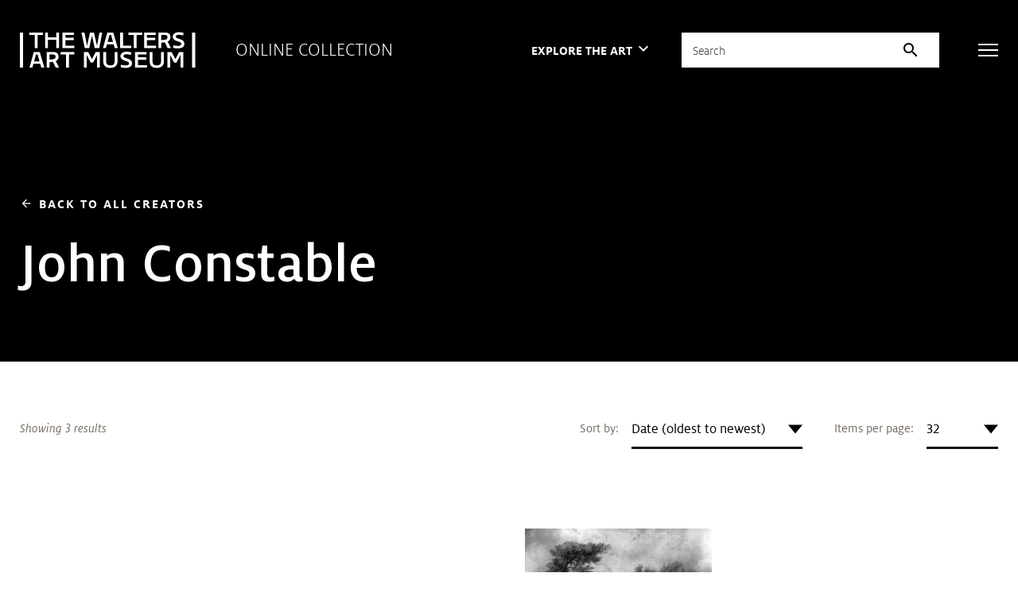

--- FILE ---
content_type: text/html; charset=UTF-8
request_url: https://art.thewalters.org/browse/creator/john-constable/
body_size: 128267
content:
<!DOCTYPE html>
<html lang="en">

<head>
  <meta charset="utf-8">
  <meta name="viewport" content="width=device-width, initial-scale=1.0">

  <title>Artwork by John Constable | The Walters Art Museum</title>

  <link href="https://fonts.googleapis.com/icon?family=Material+Icons" rel="stylesheet">
  <link rel="stylesheet" href="https://fonts.googleapis.com/css2?family=Material+Symbols+Outlined:opsz,wght,FILL,GRAD@20..48,100..700,0..1,-50..200">

  <link rel="stylesheet" href="https://unpkg.com/swiper@8/swiper-bundle.min.css">
  <link rel="shortcut icon" type="image/x-icon" href="https://art.thewalters.org/wp-content/themes/art-thewalters-org/assets/images/favicon.ico">

  <link rel="alternate" type="application/rss+xml" title="Art of the Day" href="https://art.thewalters.org/feed/" />
  <link rel="alternate" type="application/rss+xml" title="News from the Walters Art Museum" href="https://thewalters.org/feed/?post_type=news" />
  <link rel="alternate" type="application/rss+xml" title="The Journal of the Walters Art Museum" href="https://journal.thewalters.org/feed/" />

  <meta name='robots' content='index, follow, max-image-preview:large, max-snippet:-1, max-video-preview:-1' />
	<style>img:is([sizes="auto" i], [sizes^="auto," i]) { contain-intrinsic-size: 3000px 1500px }</style>
	
	<!-- This site is optimized with the Yoast SEO plugin v26.1.1 - https://yoast.com/wordpress/plugins/seo/ -->
	<link rel="canonical" href="https://art.thewalters.org/browse/creator/john-constable/" />
	<meta property="og:locale" content="en_US" />
	<meta property="og:type" content="article" />
	<meta property="og:title" content="Artwork by John Constable | The Walters Art Museum" />
	<meta property="og:description" content="Browse artwork by John Constable at The Walters Art Museum." />
	<meta property="og:url" content="https://art.thewalters.org/browse/creator/john-constable/" />
	<meta property="og:site_name" content="Online Collection of the Walters Art Museum" />
	<meta property="article:publisher" content="https://www.facebook.com/thewaltersartmuseum/" />
	<meta property="article:modified_time" content="2025-06-18T13:19:34+00:00" />
	<meta name="twitter:card" content="summary_large_image" />
	<meta name="twitter:title" content="Artwork by John Constable | The Walters Art Museum" />
	<meta name="twitter:description" content="Browse artwork by John Constable at The Walters Art Museum." />
	<meta name="twitter:site" content="@walters_museum" />
	<script type="application/ld+json" class="yoast-schema-graph">{"@context":"https://schema.org","@graph":[{"@type":"WebPage","@id":"https://art.thewalters.org/browse/creator/john-constable/","url":"https://art.thewalters.org/browse/creator/john-constable/","name":"Artwork by John Constable","isPartOf":{"@id":"https://art.thewalters.org/#website"},"datePublished":"2022-08-01T19:38:12+00:00","dateModified":"2025-06-18T13:19:34+00:00","breadcrumb":{"@id":"https://art.thewalters.org/browse/creator/john-constable/"},"inLanguage":"en-US","potentialAction":[{"@type":"ReadAction","target":["https://art.thewalters.org/browse/creator/john-constable/"]}]},{"@type":"WebSite","@id":"https://art.thewalters.org/#website","url":"https://art.thewalters.org/","name":"Online Collection of the Walters Art Museum","description":"","potentialAction":[{"@type":"SearchAction","target":{"@type":"EntryPoint","urlTemplate":"https://art.thewalters.org/?s={search_term_string}"},"query-input":{"@type":"PropertyValueSpecification","valueRequired":true,"valueName":"search_term_string"}}],"inLanguage":"en-US"}]}</script>
	<!-- / Yoast SEO plugin. -->


<link rel='dns-prefetch' href='//unpkg.com' />
<link rel='stylesheet' id='wp-block-library-css' href='https://art.thewalters.org/wp-includes/css/dist/block-library/style.min.css?ver=6.8.3' type='text/css' media='all' />
<style id='classic-theme-styles-inline-css' type='text/css'>
/*! This file is auto-generated */
.wp-block-button__link{color:#fff;background-color:#32373c;border-radius:9999px;box-shadow:none;text-decoration:none;padding:calc(.667em + 2px) calc(1.333em + 2px);font-size:1.125em}.wp-block-file__button{background:#32373c;color:#fff;text-decoration:none}
</style>
<style id='global-styles-inline-css' type='text/css'>
:root{--wp--preset--aspect-ratio--square: 1;--wp--preset--aspect-ratio--4-3: 4/3;--wp--preset--aspect-ratio--3-4: 3/4;--wp--preset--aspect-ratio--3-2: 3/2;--wp--preset--aspect-ratio--2-3: 2/3;--wp--preset--aspect-ratio--16-9: 16/9;--wp--preset--aspect-ratio--9-16: 9/16;--wp--preset--color--black: #000000;--wp--preset--color--cyan-bluish-gray: #abb8c3;--wp--preset--color--white: #ffffff;--wp--preset--color--pale-pink: #f78da7;--wp--preset--color--vivid-red: #cf2e2e;--wp--preset--color--luminous-vivid-orange: #ff6900;--wp--preset--color--luminous-vivid-amber: #fcb900;--wp--preset--color--light-green-cyan: #7bdcb5;--wp--preset--color--vivid-green-cyan: #00d084;--wp--preset--color--pale-cyan-blue: #8ed1fc;--wp--preset--color--vivid-cyan-blue: #0693e3;--wp--preset--color--vivid-purple: #9b51e0;--wp--preset--gradient--vivid-cyan-blue-to-vivid-purple: linear-gradient(135deg,rgba(6,147,227,1) 0%,rgb(155,81,224) 100%);--wp--preset--gradient--light-green-cyan-to-vivid-green-cyan: linear-gradient(135deg,rgb(122,220,180) 0%,rgb(0,208,130) 100%);--wp--preset--gradient--luminous-vivid-amber-to-luminous-vivid-orange: linear-gradient(135deg,rgba(252,185,0,1) 0%,rgba(255,105,0,1) 100%);--wp--preset--gradient--luminous-vivid-orange-to-vivid-red: linear-gradient(135deg,rgba(255,105,0,1) 0%,rgb(207,46,46) 100%);--wp--preset--gradient--very-light-gray-to-cyan-bluish-gray: linear-gradient(135deg,rgb(238,238,238) 0%,rgb(169,184,195) 100%);--wp--preset--gradient--cool-to-warm-spectrum: linear-gradient(135deg,rgb(74,234,220) 0%,rgb(151,120,209) 20%,rgb(207,42,186) 40%,rgb(238,44,130) 60%,rgb(251,105,98) 80%,rgb(254,248,76) 100%);--wp--preset--gradient--blush-light-purple: linear-gradient(135deg,rgb(255,206,236) 0%,rgb(152,150,240) 100%);--wp--preset--gradient--blush-bordeaux: linear-gradient(135deg,rgb(254,205,165) 0%,rgb(254,45,45) 50%,rgb(107,0,62) 100%);--wp--preset--gradient--luminous-dusk: linear-gradient(135deg,rgb(255,203,112) 0%,rgb(199,81,192) 50%,rgb(65,88,208) 100%);--wp--preset--gradient--pale-ocean: linear-gradient(135deg,rgb(255,245,203) 0%,rgb(182,227,212) 50%,rgb(51,167,181) 100%);--wp--preset--gradient--electric-grass: linear-gradient(135deg,rgb(202,248,128) 0%,rgb(113,206,126) 100%);--wp--preset--gradient--midnight: linear-gradient(135deg,rgb(2,3,129) 0%,rgb(40,116,252) 100%);--wp--preset--font-size--small: 13px;--wp--preset--font-size--medium: 20px;--wp--preset--font-size--large: 36px;--wp--preset--font-size--x-large: 42px;--wp--preset--spacing--20: 0.44rem;--wp--preset--spacing--30: 0.67rem;--wp--preset--spacing--40: 1rem;--wp--preset--spacing--50: 1.5rem;--wp--preset--spacing--60: 2.25rem;--wp--preset--spacing--70: 3.38rem;--wp--preset--spacing--80: 5.06rem;--wp--preset--shadow--natural: 6px 6px 9px rgba(0, 0, 0, 0.2);--wp--preset--shadow--deep: 12px 12px 50px rgba(0, 0, 0, 0.4);--wp--preset--shadow--sharp: 6px 6px 0px rgba(0, 0, 0, 0.2);--wp--preset--shadow--outlined: 6px 6px 0px -3px rgba(255, 255, 255, 1), 6px 6px rgba(0, 0, 0, 1);--wp--preset--shadow--crisp: 6px 6px 0px rgba(0, 0, 0, 1);}:where(.is-layout-flex){gap: 0.5em;}:where(.is-layout-grid){gap: 0.5em;}body .is-layout-flex{display: flex;}.is-layout-flex{flex-wrap: wrap;align-items: center;}.is-layout-flex > :is(*, div){margin: 0;}body .is-layout-grid{display: grid;}.is-layout-grid > :is(*, div){margin: 0;}:where(.wp-block-columns.is-layout-flex){gap: 2em;}:where(.wp-block-columns.is-layout-grid){gap: 2em;}:where(.wp-block-post-template.is-layout-flex){gap: 1.25em;}:where(.wp-block-post-template.is-layout-grid){gap: 1.25em;}.has-black-color{color: var(--wp--preset--color--black) !important;}.has-cyan-bluish-gray-color{color: var(--wp--preset--color--cyan-bluish-gray) !important;}.has-white-color{color: var(--wp--preset--color--white) !important;}.has-pale-pink-color{color: var(--wp--preset--color--pale-pink) !important;}.has-vivid-red-color{color: var(--wp--preset--color--vivid-red) !important;}.has-luminous-vivid-orange-color{color: var(--wp--preset--color--luminous-vivid-orange) !important;}.has-luminous-vivid-amber-color{color: var(--wp--preset--color--luminous-vivid-amber) !important;}.has-light-green-cyan-color{color: var(--wp--preset--color--light-green-cyan) !important;}.has-vivid-green-cyan-color{color: var(--wp--preset--color--vivid-green-cyan) !important;}.has-pale-cyan-blue-color{color: var(--wp--preset--color--pale-cyan-blue) !important;}.has-vivid-cyan-blue-color{color: var(--wp--preset--color--vivid-cyan-blue) !important;}.has-vivid-purple-color{color: var(--wp--preset--color--vivid-purple) !important;}.has-black-background-color{background-color: var(--wp--preset--color--black) !important;}.has-cyan-bluish-gray-background-color{background-color: var(--wp--preset--color--cyan-bluish-gray) !important;}.has-white-background-color{background-color: var(--wp--preset--color--white) !important;}.has-pale-pink-background-color{background-color: var(--wp--preset--color--pale-pink) !important;}.has-vivid-red-background-color{background-color: var(--wp--preset--color--vivid-red) !important;}.has-luminous-vivid-orange-background-color{background-color: var(--wp--preset--color--luminous-vivid-orange) !important;}.has-luminous-vivid-amber-background-color{background-color: var(--wp--preset--color--luminous-vivid-amber) !important;}.has-light-green-cyan-background-color{background-color: var(--wp--preset--color--light-green-cyan) !important;}.has-vivid-green-cyan-background-color{background-color: var(--wp--preset--color--vivid-green-cyan) !important;}.has-pale-cyan-blue-background-color{background-color: var(--wp--preset--color--pale-cyan-blue) !important;}.has-vivid-cyan-blue-background-color{background-color: var(--wp--preset--color--vivid-cyan-blue) !important;}.has-vivid-purple-background-color{background-color: var(--wp--preset--color--vivid-purple) !important;}.has-black-border-color{border-color: var(--wp--preset--color--black) !important;}.has-cyan-bluish-gray-border-color{border-color: var(--wp--preset--color--cyan-bluish-gray) !important;}.has-white-border-color{border-color: var(--wp--preset--color--white) !important;}.has-pale-pink-border-color{border-color: var(--wp--preset--color--pale-pink) !important;}.has-vivid-red-border-color{border-color: var(--wp--preset--color--vivid-red) !important;}.has-luminous-vivid-orange-border-color{border-color: var(--wp--preset--color--luminous-vivid-orange) !important;}.has-luminous-vivid-amber-border-color{border-color: var(--wp--preset--color--luminous-vivid-amber) !important;}.has-light-green-cyan-border-color{border-color: var(--wp--preset--color--light-green-cyan) !important;}.has-vivid-green-cyan-border-color{border-color: var(--wp--preset--color--vivid-green-cyan) !important;}.has-pale-cyan-blue-border-color{border-color: var(--wp--preset--color--pale-cyan-blue) !important;}.has-vivid-cyan-blue-border-color{border-color: var(--wp--preset--color--vivid-cyan-blue) !important;}.has-vivid-purple-border-color{border-color: var(--wp--preset--color--vivid-purple) !important;}.has-vivid-cyan-blue-to-vivid-purple-gradient-background{background: var(--wp--preset--gradient--vivid-cyan-blue-to-vivid-purple) !important;}.has-light-green-cyan-to-vivid-green-cyan-gradient-background{background: var(--wp--preset--gradient--light-green-cyan-to-vivid-green-cyan) !important;}.has-luminous-vivid-amber-to-luminous-vivid-orange-gradient-background{background: var(--wp--preset--gradient--luminous-vivid-amber-to-luminous-vivid-orange) !important;}.has-luminous-vivid-orange-to-vivid-red-gradient-background{background: var(--wp--preset--gradient--luminous-vivid-orange-to-vivid-red) !important;}.has-very-light-gray-to-cyan-bluish-gray-gradient-background{background: var(--wp--preset--gradient--very-light-gray-to-cyan-bluish-gray) !important;}.has-cool-to-warm-spectrum-gradient-background{background: var(--wp--preset--gradient--cool-to-warm-spectrum) !important;}.has-blush-light-purple-gradient-background{background: var(--wp--preset--gradient--blush-light-purple) !important;}.has-blush-bordeaux-gradient-background{background: var(--wp--preset--gradient--blush-bordeaux) !important;}.has-luminous-dusk-gradient-background{background: var(--wp--preset--gradient--luminous-dusk) !important;}.has-pale-ocean-gradient-background{background: var(--wp--preset--gradient--pale-ocean) !important;}.has-electric-grass-gradient-background{background: var(--wp--preset--gradient--electric-grass) !important;}.has-midnight-gradient-background{background: var(--wp--preset--gradient--midnight) !important;}.has-small-font-size{font-size: var(--wp--preset--font-size--small) !important;}.has-medium-font-size{font-size: var(--wp--preset--font-size--medium) !important;}.has-large-font-size{font-size: var(--wp--preset--font-size--large) !important;}.has-x-large-font-size{font-size: var(--wp--preset--font-size--x-large) !important;}
:where(.wp-block-post-template.is-layout-flex){gap: 1.25em;}:where(.wp-block-post-template.is-layout-grid){gap: 1.25em;}
:where(.wp-block-columns.is-layout-flex){gap: 2em;}:where(.wp-block-columns.is-layout-grid){gap: 2em;}
:root :where(.wp-block-pullquote){font-size: 1.5em;line-height: 1.6;}
</style>
<link rel='stylesheet' id='art-tiny-slider-css' href='https://art.thewalters.org/wp-content/themes/art-thewalters-org/assets/vendor/tiny-slider.css?ver=2020-10-11' type='text/css' media='all' />
<link rel='stylesheet' id='art-select2-css' href='https://art.thewalters.org/wp-content/themes/art-thewalters-org/assets/vendor/select2.css?ver=2020-10-11' type='text/css' media='all' />
<link rel='stylesheet' id='art-magnific-css' href='https://art.thewalters.org/wp-content/themes/art-thewalters-org/assets/vendor/magnific-popup.css?ver=2020-10-11' type='text/css' media='all' />
<link rel='stylesheet' id='art-style-css' href='https://art.thewalters.org/wp-content/themes/art-thewalters-org/assets/css/bundle.css?ver=2020-10-11' type='text/css' media='all' />
<link rel='stylesheet' id='art-style-wp-css' href='https://art.thewalters.org/wp-content/themes/art-thewalters-org/assets/css/wp.css?ver=2020-10-11' type='text/css' media='all' />
<script type="text/javascript" src="https://art.thewalters.org/wp-includes/js/jquery/jquery.min.js?ver=3.7.1" id="jquery-core-js"></script>
<script type="text/javascript" src="https://art.thewalters.org/wp-includes/js/jquery/jquery-migrate.min.js?ver=3.4.1" id="jquery-migrate-js"></script>
<!-- Google Tag Manager -->
<script>(function(w,d,s,l,i){w[l]=w[l]||[];w[l].push({'gtm.start':
new Date().getTime(),event:'gtm.js'});var f=d.getElementsByTagName(s)[0],
j=d.createElement(s),dl=l!='dataLayer'?'&l='+l:'';j.async=true;j.src=
'https://www.googletagmanager.com/gtm.js?id='+i+dl;f.parentNode.insertBefore(j,f);
})(window,document,'script','dataLayer','GTM-WN4ZW2P');</script>
<!-- End Google Tag Manager -->
</head>

<body class="wp-singular page-template-default page page-id-89 wp-theme-art-thewalters-org">

  <!-- Google Tag Manager (noscript) -->
<noscript>
  <iframe src="https://www.googletagmanager.com/ns.html?id=GTM-WN4ZW2P" height="0" width="0" style="display:none;visibility:hidden"></iframe>
</noscript>
<!-- End Google Tag Manager (noscript) -->
  <div class="wrapper">

    		<div class="svg-sprite hidden">
			<svg width="0" height="0" style="position:absolute"><symbol viewBox="0 0 14 14" id="copyright" xmlns="http://www.w3.org/2000/svg"><image width="14" height="14" xmlns:xlink="http://www.w3.org/1999/xlink" xlink:href="[data-uri]"/></symbol><symbol viewBox="0 0 30 29" id="facebook" xmlns="http://www.w3.org/2000/svg"><image width="30" height="29" xmlns:xlink="http://www.w3.org/1999/xlink" xlink:href="[data-uri]"/></symbol><symbol viewBox="0 0 33.177 63.526" id="ico-arrow" xmlns="http://www.w3.org/2000/svg"><path data-name="Combined Shape" d="M31.763 31.763L.707.707l31.056 31.056.055-.055-.055.055.055.055-.055-.055L.707 62.819z" fill="none" stroke="currentColor" stroke-linecap="square" stroke-miterlimit="10" stroke-width="2"/></symbol><symbol viewBox="0 0 13 10" id="ico-check" xmlns="http://www.w3.org/2000/svg"><path d="M1.4 5.4l3.1 3.1m0 0l7.136-7.136" stroke="#D7B32E" stroke-width="2" fill="none" fill-rule="evenodd" stroke-linecap="square"/></symbol><symbol viewBox="0 0 12 12" id="ico-download" xmlns="http://www.w3.org/2000/svg"><path d="M1.125 12a1.088 1.088 0 01-.787-.332A1.056 1.056 0 010 10.892V8.25h1.125v2.641h9.75V8.25H12v2.641a1.056 1.056 0 01-.338.776 1.087 1.087 0 01-.787.332zM2.25 5.433l.835-.795 2.332 2.218V0h1.166v6.856l2.332-2.217.835.795L6 9z" fill="currentColor"/></symbol><symbol fill="none" viewBox="0 0 10 18" id="ico-facebook" xmlns="http://www.w3.org/2000/svg"><path d="M9.251 10.125l.514-3.258h-3.21V4.753c0-.89.448-1.76 1.886-1.76H9.9V.22S8.576 0 7.31 0C4.666 0 2.938 1.56 2.938 4.385v2.482H0v3.258h2.938V18h3.617v-7.875H9.25z" fill="currentColor"/></symbol><symbol fill="none" viewBox="0 0 315 65" id="ico-logo" xmlns="http://www.w3.org/2000/svg"><path fill-rule="evenodd" clip-rule="evenodd" d="M293.277 1.687l-.631 4.55-.13-.04c-2.401-.74-5.156-1.148-7.759-1.148-3.463 0-5.448 1.188-5.448 3.26 0 2.15 2.717 3.02 5.859 4.027l.006.002c4.291 1.372 9.632 3.081 9.632 8.925 0 5.262-4.301 8.28-11.801 8.28-3.239 0-6.101-.433-8.516-1.289l-.09-.031.632-4.473.139.055c1.51.613 4.699 1.232 7.876 1.232 3.131 0 6.478-.935 6.478-3.56 0-2.41-2.895-3.363-6.25-4.465l-.002-.001c-4.332-1.427-9.244-3.044-9.244-8.359 0-4.876 4.206-8.152 10.474-8.152 1.818 0 5.362.15 8.681 1.159l.094.028zm-28.541 15.657l6.066 11.686h-5.914l-.031-.063-5.183-10.4-6.156.746v9.717h-5.068V1.012h11.761c6.294 0 9.618 2.937 9.618 8.495 0 3.756-1.711 6.392-5.093 7.837zM0 63.987h5.704V1.012H0v62.975zM308.608 1.012v62.975h5.703V1.012h-5.703zM206.473 35.97h20.481v4.421h-15.412v4.983h14.984v4.422h-14.984v9.771h16.269v4.421h-21.338V35.969zM195.8 56.433c0 2.626-3.345 3.56-6.477 3.56-3.174 0-6.365-.619-7.876-1.23l-.137-.056-.633 4.472.089.032c2.414.856 5.279 1.289 8.515 1.289 7.501 0 11.803-3.018 11.803-8.28 0-5.845-5.34-7.553-9.632-8.926-3.147-1.006-5.865-1.876-5.865-4.027 0-2.073 1.986-3.262 5.449-3.262 2.601 0 5.356.409 7.757 1.15l.131.04.631-4.551-.094-.03c-3.318-1.007-6.864-1.158-8.682-1.158-6.266 0-10.476 3.276-10.476 8.153 0 5.316 4.915 6.933 9.25 8.359h.002c3.351 1.104 6.245 2.056 6.245 4.465zM149.457 35.97h5.07v16.103c0 5.523 2.308 7.878 7.718 7.878 5.452 0 7.676-2.406 7.676-8.306V35.97h5.069v16.916c0 3.406-1.068 6.265-3.089 8.269-2.242 2.22-5.534 3.346-9.784 3.346-8.401 0-12.66-3.923-12.66-11.658V35.969zm-27.098 0h-7.635v28.018h5.07V41.502h.028l7.107 13.422h4.206l7.107-13.422h.028v22.485h5.069V35.969h-7.464l-6.694 12.82-6.822-12.82zM41.469 5.433h-9.847V29.03h-5.07V5.433h-9.675v-4.42h24.591v4.42zm-6.254 47.379h-9.799l3.447-12.422h2.863l3.489 12.422zm8.57 11.175h-5.423l-1.926-6.754H24.197l-1.84 6.754h-5.165l7.813-28.018h10.62l.025.084 8.135 27.934zM65.223 29.03h5.07V1.012h-5.07v8.55h-15.05v-8.55h-5.07v28.019h5.07V13.983h15.05V29.03zm-7.096 20.106c4.404-.503 5.89-1.671 5.89-4.63 0-2.847-1.43-4.117-4.635-4.117h-6.35v9.288l5.095-.541zm6.277 14.85h5.913l-6.066-11.684c3.38-1.446 5.093-4.082 5.093-7.839 0-5.557-3.327-8.494-9.62-8.494h-11.76v28.018h5.069V54.27l6.153-.748 5.186 10.4.032.065zM73.15 35.97h24.59v4.42h-9.845v23.598h-5.07V40.389H73.15v-4.42zm3.253-6.939h21.338v-4.42H81.473v-9.771h14.984v-4.422H81.473V5.433h15.412v-4.42H76.403V29.03zm71.308-28.018l-.028.139-5.454 27.88h-7.98l-5.052-22.358h-.113l-4.837 22.357h-7.98l-.02-.091-5.894-27.926h5.419l.018.094 4.477 23.545h.111l5.309-23.64h7.034l5.479 23.64h.111l4.238-23.64h5.162zm19.238 16.843h-9.797l3.446-12.422h2.864l3.487 12.422zm3.149 11.175zm5.422 0h-5.422l-1.926-6.753h-12.239l-1.841 6.753h-5.164l7.813-28.018h10.62l.025.084 8.134 27.934zm23.975-4.42h-14.727V1.012h-5.069V29.03h19.796v-4.422zm19.65-19.177h-9.846V29.03h-5.071V5.433h-9.674v-4.42h24.591v4.42zm3.629 23.597h21.338v-4.42h-16.269v-9.771h14.984v-4.422h-14.984V5.433h15.412v-4.42h-20.481V29.03zm14.899 23.042c0 5.523 2.309 7.878 7.719 7.878 5.452 0 7.674-2.406 7.674-8.306V35.97h5.071v16.915c0 3.407-1.066 6.266-3.091 8.27-2.24 2.22-5.532 3.346-9.782 3.346-8.4 0-12.659-3.923-12.659-11.658V35.969h5.068v16.103zm26.83-42.522c0 2.958-1.488 4.126-5.887 4.63l-5.098.541V5.433h6.348c3.208 0 4.637 1.27 4.637 4.117zm14.21 39.238l-6.823-12.82h-7.633v28.019h5.066V41.5h.032l7.105 13.423h4.207l7.105-13.423h.026v22.486h5.072V35.969h-7.464l-6.693 12.819z" fill="currentColor"/></symbol><symbol fill="none" viewBox="0 0 20 16" id="ico-mail" xmlns="http://www.w3.org/2000/svg"><path fill-rule="evenodd" clip-rule="evenodd" d="M.45 15.55c.3.3.65.45 1.05.45h17c.4 0 .75-.15 1.05-.45.3-.3.45-.65.45-1.05v-13c0-.4-.15-.75-.45-1.05-.3-.3-.65-.45-1.05-.45h-17C1.1 0 .75.15.45.45.15.75 0 1.1 0 1.5v13c0 .4.15.75.45 1.05zM1.5 2.875L10 8.45l8.5-5.575V14.5h-17V2.875zM10 6.95l8.4-5.45H1.625L10 6.95z" fill="currentColor"/></symbol><symbol fill="none" viewBox="0 0 20 20" id="ico-search" xmlns="http://www.w3.org/2000/svg"><path fill-rule="evenodd" clip-rule="evenodd" d="M14.961 13.783l4.812 4.813h.002a.834.834 0 01-1.182 1.176l-4.813-4.808a8.392 8.392 0 01-5.343 1.908A8.436 8.436 0 118.437 0a8.439 8.439 0 016.524 13.783zM1.601 8.409a6.812 6.812 0 006.807 6.804c3.75 0 6.806-3.052 6.806-6.804 0-3.751-3.056-6.808-6.806-6.808-3.755 0-6.806 3.057-6.806 6.808z" fill="#000"/></symbol><symbol fill="none" viewBox="0 0 20 20" id="ico-search-white" xmlns="http://www.w3.org/2000/svg"><path fill-rule="evenodd" clip-rule="evenodd" d="M14.961 13.783l4.812 4.813h.002a.834.834 0 01-1.182 1.176l-4.813-4.808a8.392 8.392 0 01-5.343 1.908A8.436 8.436 0 118.437 0a8.439 8.439 0 016.524 13.783zM1.601 8.409a6.812 6.812 0 006.807 6.804c3.75 0 6.806-3.052 6.806-6.804 0-3.751-3.056-6.808-6.806-6.808-3.755 0-6.806 3.057-6.806 6.808z" fill="#fff"/></symbol><symbol fill="none" viewBox="0 0 20 20" id="ico-search1" xmlns="http://www.w3.org/2000/svg"><path fill-rule="evenodd" clip-rule="evenodd" d="M14.961 13.783l4.812 4.813h.002a.834.834 0 01-1.182 1.176l-4.813-4.808a8.392 8.392 0 01-5.343 1.908A8.436 8.436 0 118.437 0a8.439 8.439 0 016.524 13.783zM1.601 8.409a6.812 6.812 0 006.807 6.804c3.75 0 6.806-3.052 6.806-6.804 0-3.751-3.056-6.808-6.806-6.808-3.755 0-6.806 3.057-6.806 6.808z" fill="currentColor"/></symbol><symbol fill="none" viewBox="0 0 16 16" id="ico-tooltip" xmlns="http://www.w3.org/2000/svg"><path fill-rule="evenodd" clip-rule="evenodd" d="M8 16a8.062 8.062 0 01-3.14-.61 7.808 7.808 0 01-2.54-1.69 7.942 7.942 0 01-1.7-2.54C.207 10.187 0 9.133 0 8c0-1.12.207-2.167.62-3.14.413-.973.98-1.82 1.7-2.54A7.942 7.942 0 014.86.62 7.95 7.95 0 018 0c1.107 0 2.147.207 3.12.62.973.413 1.82.98 2.54 1.7s1.29 1.567 1.71 2.54c.42.973.63 2.02.63 3.14a7.89 7.89 0 01-.63 3.16 8.08 8.08 0 01-1.71 2.54 7.809 7.809 0 01-2.54 1.69A8.01 8.01 0 018 16zm.56-6.26H7.38c0-.56.097-1.01.29-1.35.193-.34.49-.683.89-1.03.333-.28.587-.55.76-.81.173-.26.26-.537.26-.83 0-.387-.14-.703-.42-.95-.28-.247-.647-.37-1.1-.37-.4 0-.747.103-1.04.31a1.866 1.866 0 00-.66.87l-1.06-.4a2.799 2.799 0 011.09-1.35c.5-.327 1.077-.49 1.73-.49.76 0 1.37.213 1.83.64.46.427.69.993.69 1.7 0 .4-.087.767-.26 1.1-.173.333-.467.673-.88 1.02-.453.373-.723.703-.81.99-.087.287-.13.603-.13.95zm.06 2.7a.734.734 0 01-.54.22.734.734 0 01-.54-.22.734.734 0 01-.22-.54c0-.213.073-.393.22-.54a.734.734 0 01.54-.22c.213 0 .393.073.54.22.147.147.22.327.22.54a.734.734 0 01-.22.54zm4.19.36c-1.327 1.333-2.93 2-4.81 2-1.907 0-3.517-.667-4.83-2C1.857 11.467 1.2 9.867 1.2 8s.657-3.467 1.97-4.8c1.313-1.333 2.923-2 4.83-2 1.88 0 3.483.667 4.81 2C14.137 4.533 14.8 6.133 14.8 8s-.663 3.467-1.99 4.8z" fill="currentColor"/></symbol><symbol fill="none" viewBox="0 0 19 15" id="ico-twitter" xmlns="http://www.w3.org/2000/svg"><path d="M16.57 3.738c.012.164.012.328.012.492 0 5.004-3.809 10.77-10.77 10.77-2.144 0-4.136-.621-5.812-1.7.305.036.598.048.914.048a7.58 7.58 0 004.7-1.618 3.792 3.792 0 01-3.54-2.625c.235.036.469.059.715.059.34 0 .68-.047.996-.129A3.786 3.786 0 01.75 5.32v-.047c.504.282 1.09.457 1.71.48A3.782 3.782 0 01.774 2.603c0-.704.188-1.348.516-1.91a10.76 10.76 0 007.805 3.96A4.273 4.273 0 019 3.785 3.783 3.783 0 0112.785 0c1.09 0 2.074.457 2.766 1.195a7.452 7.452 0 002.402-.914 3.775 3.775 0 01-1.664 2.086 7.588 7.588 0 002.18-.586 8.136 8.136 0 01-1.899 1.957z" fill="currentColor"/></symbol><symbol fill="none" viewBox="0 0 22 22" id="ico-zoom-in" xmlns="http://www.w3.org/2000/svg"><path fill-rule="evenodd" clip-rule="evenodd" d="M20.425 22l-5.645-5.856a7.911 7.911 0 01-2.505 1.43 8.96 8.96 0 01-3.042.513c-2.577 0-4.76-.883-6.549-2.65C.894 13.672 0 11.54 0 9.045c0-2.497.895-4.628 2.684-6.395C4.474.883 6.644 0 9.197 0c2.529 0 4.682.883 6.46 2.65 1.777 1.766 2.666 3.897 2.666 6.394a8.71 8.71 0 01-.501 2.932 8.935 8.935 0 01-1.503 2.65L22 20.445 20.425 22zm-11.39-6c1.93 0 3.572-.684 4.93-2.054C15.32 12.577 16 10.93 16 9c0-1.929-.679-3.577-2.036-4.946C12.607 2.684 10.964 2 9.036 2c-1.953 0-3.613.685-4.982 2.054C2.684 5.423 2 7.07 2 9c0 1.929.685 3.577 2.054 4.946C5.423 15.316 7.084 16 9.036 16zm-1.093-3h2.152v-2.942H13V7.906h-2.906V5H7.942v2.906H5v2.152h2.942V13z" fill="currentColor"/></symbol><symbol fill="none" viewBox="0 0 22 22" id="ico-zoom-out" xmlns="http://www.w3.org/2000/svg"><path fill-rule="evenodd" clip-rule="evenodd" d="M20.425 22l-5.645-5.856a7.911 7.911 0 01-2.505 1.43 8.96 8.96 0 01-3.042.513c-2.577 0-4.76-.883-6.549-2.65C.894 13.672 0 11.54 0 9.045c0-2.497.895-4.628 2.684-6.395C4.474.883 6.644 0 9.197 0c2.529 0 4.682.883 6.46 2.65 1.777 1.766 2.666 3.897 2.666 6.394a8.71 8.71 0 01-.501 2.932 8.935 8.935 0 01-1.503 2.65L22 20.445 20.425 22zm-11.39-6c1.93 0 3.572-.684 4.93-2.054C15.32 12.577 16 10.93 16 9c0-1.929-.679-3.577-2.036-4.946C12.607 2.684 10.964 2 9.036 2c-1.953 0-3.613.685-4.982 2.054C2.684 5.423 2 7.07 2 9c0 1.929.685 3.577 2.054 4.946C5.423 15.316 7.084 16 9.036 16zM5 7.906v2.152h8V7.906H5z" fill="currentColor"/></symbol><symbol viewBox="0 0 29 29" id="instagram" xmlns="http://www.w3.org/2000/svg"><image width="29" height="29" xmlns:xlink="http://www.w3.org/1999/xlink" xlink:href="[data-uri]"/></symbol><symbol viewBox="0 0 34 29" id="twitter" xmlns="http://www.w3.org/2000/svg"><image width="34" height="29" xmlns:xlink="http://www.w3.org/1999/xlink" xlink:href="[data-uri]"/></symbol><symbol xmlns="http://www.w3.org/2000/svg" fill="currentColor" viewBox="0 0 32 32" id="ico-twitter-x"><path d="M25.2 1.5h4.908l-10.72 12.284L32 30.5h-9.874l-7.734 -10.14 -8.85 10.14H0.632l11.466 -13.14L0 1.5h10.126l6.99 9.266L25.202 1.5Zm-1.72 26.056h2.72L8.646 4.29H5.73z" stroke-width="2"></path></symbol></svg>
		</div>

    <a href="#js-content" class="skip-link js-skip">Skip to main content</a>

    <header class="header header--inverted js-header js-header-alt">
      <div class="shell">
        <div class="header__inner">
          <div class="header__content">

            
              <a href="https://art.thewalters.org/" class="logo logo--white header__logo">
                <strong>The Walters Art Museum</strong>
                <em class="ico-logo">
                  <svg>
                    <use xlink:href="#ico-logo"></use>
                  </svg>
                </em>
              </a>

                        <p class="hidden-xs">Online Collection</p>
          </div><!-- /.header__content -->

          <div class="header__aside">
            <div class="menu-dropdown  js-menu-dropdown">
              <a href="#">
                <strong class="hidden-xs hidden-sm">Explore the Art</strong>
                <strong class="visible-sm-inline visible-xs-inline">Collection</strong>
                <em class="material-icons ico-arrow-down hidden-xs hidden-sm">keyboard_arrow_down</em>
                <em class="hidden visible-sm-inline-flex visible-xs-inline-flex menu__open">
                  <svg>
                    <use xlink:href="#ico-search1"></use>
                  </svg>
                </em>
                <em class="material-icons menu__close">close</em>
              </a>

              <ul>
                <li class="visible-xs-inline visible-sm-inline">
                  <div class="search menu__search">
                    <form action="https://art.thewalters.org/search/" method="get">
                      <label for="search-header" class="hidden">Search</label>
                      <input type="text" name="q" id="search-header" value="" placeholder="Search the collection" class="search__field" required>
                      <button type="submit" value="GO" class="search__btn">
                        <em>
                          <img src="https://art.thewalters.org/wp-content/themes/art-thewalters-org/assets/images/svg/ico-search.svg" alt="">
                        </em>
                      </button>
                    </form>
                  </div><!-- /.search -->
                </li>
                <li>Explore By...</li>
                <li>
                  <a href="https://art.thewalters.org/browse/category/">
                    <span>Category</span>
                  </a>
                </li>
                <li>
                  <a href="https://art.thewalters.org/browse/date/">
                    <span>Date</span>
                  </a>
                </li>
                <li>
                  <a href="https://art.thewalters.org/browse/medium/">
                    <span>Medium</span>
                  </a>
                </li>
                <li>
                  <a href="https://art.thewalters.org/browse/creator/">
                    <span>Creator</span>
                  </a>
                </li>
                <li>
                  <a href="https://art.thewalters.org/browse/place/">
                    <span>Places</span>
                  </a>
                </li>
                <li>
                  <a href="https://art.thewalters.org/browse/location/">
                    <span>Museum Locations</span>
                  </a>
                </li>
              </ul>
            </div><!-- /.menu-dropdown -->

            <div class="search search--small header__search hidden-sm hidden-xs">
              <form action="https://art.thewalters.org/search/" method="get">
                <label for="search-alt" class="hidden">Search</label>
                <input type="text" name="q" id="search-alt" value="" placeholder="Search" class="search__field" required>
                <button type="submit" value="GO" class="search__btn">
                  <em class="material-icons">search</em>
                </button>
              </form>
            </div><!-- /.search -->
            
            <button type="button" class="header__nav-trigger nav-trigger  js-nav-trigger" aria-haspopup="true">
              <em>Open menu</em>
              <strong></strong>
              <strong></strong>
              <strong></strong>
            </button>
          </div><!-- /.header__aside -->

          <div class="menu js-menu">
    <div class="shell shell--alt">
        <div class="menu__top">
            <a href="#" class="logo logo--white header__logo-menu" tabindex="-1">
                <strong>The Walters Art Museum</strong>
                <img src="https://art.thewalters.org/wp-content/themes/art-thewalters-org/assets/images/temp/walters-logo-white.svg" alt="walters-logo-white">
            </a>
            <div class="menu__aside">
                <nav class="nav">
                <ul>
<li><a tabindex="-1" href="https://thewalters.org/events/" target="_blank" rel="noopener">Calendar</a></li>
<li class="current"><a tabindex="-1" href="https://art.thewalters.org">Art</a></li>
<li><a tabindex="-1" href="https://store.thewalters.org/" target="_blank" rel="noopener">Shop</a></li>
<li><a tabindex="-1" href="https://host.nxt.blackbaud.com/adaptive-donor-form/?formId=f046f809-41e5-4e84-8183-31a62f232895&amp;envid=p-w5VdDdZyxUi_c1BRl-LDrg&amp;zone=usa" target="_blank" rel="noopener">Give Now</a></li>
</ul>
                </nav><!-- /.nav -->
            </div><!-- /.menu__aside -->
        </div><!-- /.menu__top -->

        <div class="menu__content">
            <ul>

<li>
    <a href="https://thewalters.org/visit/" tabindex="-1">Visit</a>

    <button class="menu__toggle js-menu-toggle" tabindex="-1">
        <em class="material-icons">keyboard_arrow_down</em>
    </button>

    <ul>
<li><a href="https://thewalters.org/visit/guidelines/">Plan Your Visit</a></li>
<li><a href="https://thewalters.org/visit/hours/">Hours</a></li>
<li><a href="https://thewalters.org/visit/directions-parking/">Directions &amp; Parking</a></li>
<li><a href="https://thewalters.org/visit/shop/">Food, Drink, &amp; Shop</a></li>
<li><a href="https://thewalters.org/visit/admission/">Free Admission</a></li>
<li><a href="https://thewalters.org/visit/tours/">Tours</a></li>
<li><a href="https://thewalters.org/visit/accessibility/">Accessibility</a></li>
<li><a href="https://thewalters.org/visit/promise/">Visitor Promise</a></li>
</ul>

</li>


<li>
    <a href="https://thewalters.org/experience/" tabindex="-1">Experience</a>

    <button class="menu__toggle js-menu-toggle" tabindex="-1">
        <em class="material-icons">keyboard_arrow_down</em>
    </button>

    <ul>
<li><a href="https://thewalters.org/experience/virtual/">Virtual Museum</a></li>
<li><a href="https://thewalters.org/experience/exhibitions/">Exhibitions &amp; Installations</a></li>
<li><a href="https://thewalters.org/experience/programs/">Programs &amp; Events</a></li>
<li><a href="https://thewalters.org/experience/collections/">Collections</a></li>
<li><a href="https://thewalters.org/experience/buildings/">Buildings</a></li>
<li><a href="https://thewalters.org/experience/baltimore/">Baltimore</a></li>
</ul>

</li>


<li>
    <a href="https://thewalters.org/support/" tabindex="-1">Support</a>

    <button class="menu__toggle js-menu-toggle" tabindex="-1">
        <em class="material-icons">keyboard_arrow_down</em>
    </button>

    <ul>
<li><a href="https://thewalters.org/support/donate/">Support the Walters</a></li>
<li><a href="https://thewalters.org/support/corporate/">Corporate Partnerships</a></li>
<li><a href="https://thewalters.org/support/institutional-funders/">Institutional Funders</a></li>
<li><a href="https://thewalters.org/support/evening/">Evening at the Walters</a></li>
<li><a href="https://thewalters.org/support/volunteers/">Volunteers</a></li>
</ul>

</li>


<li>
    <a href="https://thewalters.org/about/" tabindex="-1">About</a>

    <button class="menu__toggle js-menu-toggle" tabindex="-1">
        <em class="material-icons">keyboard_arrow_down</em>
    </button>

    <ul>
<li><a href="https://thewalters.org/about/mission/">Mission &amp; Vision</a></li>
<li><a href="https://thewalters.org/about/leadership/">Leadership</a></li>
<li><a href="https://thewalters.org/about/plan/">Strategic Plan</a></li>
<li><a href="https://thewalters.org/about/land/">Land Acknowledgment</a></li>
<li><a href="https://thewalters.org/about/research/">Research</a></li>
<li><a href="https://thewalters.org/about/policies/">Policies</a></li>
</ul>

</li>

            </ul>
        </div><!-- /.menu__content -->

        <button type="button" class="menu__close nav-trigger-close js-nav-trigger-close" tabindex="-1">
            <small>Menu close</small>
            <strong></strong>
            <strong></strong>
        </button>
    </div><!-- /.shell -->
</div><!-- /.menu -->
        </div><!-- /.header__inner -->
      </div><!-- /.shell -->
    </header><!-- /.header -->

		<div class="main">
			<section class="section-black">
				<div class="shell">
					<div class="section__inner">
						<div class="section__content">
							<a href="/browse/creator/" class="link-back section__link-back">
								<figure class="material-icons link__icon">arrow_back</figure>
								Back to All Creators
							</a>

							<h1 class="taxonomy--title">John Constable</h2>

							<div class="section__entry">
															</div><!-- /.section__entry -->

						</div><!-- /.section__content -->

						<div class="section__aside">

													</div><!-- /.section__aside -->
					</div><!-- /.section__inner -->
				</div><!-- /.shell -->
			</section><!-- /.section-black -->
			<section class="section-primary section-primary--size1" id="js-content">
				<div class="shell">
					<div class="section__body">
						
						<form method="get" action="" class="browse--sort-page">
							<div class="filters">
								<div class="filters__label">
									Showing 3 results								</div><!-- /.filters__label -->

								<div class="filters__items">
									<div class="filters__item">
										<div class="filter filter--sort">
											<div class="filter__label">Sort by:</div><!-- /.filter__label -->

											<div class="select select--sort js-select-sort">
												<label for="select-sort" class="hidden">sort</label>
												<select name="sort" id="select-sort">
													<option  value="date-asc">Date (oldest to newest)</option>
													<option  value="date-desc">Date (newest to oldest)</option>
													<option  value="title-asc">Title (a-z)</option>
													<option  value="title-desc">Title (z-a)</option>
												</select>
											</div><!-- /.select -->
										</div><!-- /.filter -->
									</div><!-- /.filters__item -->

									<div class="filters__item">
										<div class="filter filter--items">
											<div class="filter__label">Items per page:</div><!-- /.filter__label -->
											<div class="select js-select-pages">
												<label for="select-items-per-page" class="hidden">items per page</label>
												<select name="limit" id="select-items-per-page">
													<option  selected='selected' value="32">32</option>
													<option  value="56">56</option>
													<option  value="80">80</option>
												</select>
											</div><!-- /.select -->
										</div><!-- /.filter -->
									</div><!-- /.filters__item -->
								</div><!-- /.filters__items -->
							</div><!-- /.filters -->
						</form>

						<div class="cards cards--size1">
							<div class="cards__items">

								<div class="cards__item">
    <div class="card">
        <div class="card__image">
                        <img 
                src="https://art.thewalters.org/images/art/thumbnails/PL2_37.235_Fnt_BW.jpg" alt="Image for The Lock">
        </div><!-- /.card__image -->
        <div class="card__content">
            <h3>The Lock</h3>

            <div class="card__info">
                <div class="card__author">
                                        <a href="https://art.thewalters.org/browse/creator/john-constable/">John Constable (English, 1776-1837)</a> Painter                </div><!-- /.card__author -->
                <div class="card__date">1776-1837</div><!-- /.card__date -->
                <div class="art--accession_number">37.235</div><!-- /.card__date -->
                            </div>
        </div><!-- /.card__content -->

        <a href="https://art.thewalters.org/object/37.235/" class="card__link">
            <strong>View Details</strong>
        </a>
            </div><!-- /.card -->
</div><!-- /.cards__item --><div class="cards__item">
    <div class="card">
        <div class="card__image">
                        <img 
                src="https://art.thewalters.org/images/art/thumbnails/PL2_37.213_Fnt_BW.jpg" alt="Image for Landscape With Anglers">
        </div><!-- /.card__image -->
        <div class="card__content">
            <h3>Landscape With Anglers</h3>

            <div class="card__info">
                <div class="card__author">
                                        <a href="https://art.thewalters.org/browse/creator/john-constable/">John Constable (English, 1776-1837)</a> Artist                </div><!-- /.card__author -->
                <div class="card__date">1776-1837</div><!-- /.card__date -->
                <div class="art--accession_number">37.213</div><!-- /.card__date -->
                            </div>
        </div><!-- /.card__content -->

        <a href="https://art.thewalters.org/object/37.213/" class="card__link">
            <strong>View Details</strong>
        </a>
            </div><!-- /.card -->
</div><!-- /.cards__item --><div class="cards__item">
    <div class="card">
        <div class="card__image">
                        <img 
                src="https://art.thewalters.org/images/art/thumbnails/PL2_37.15_Fnt_BW.jpg" alt="Image for The Old Mill">
        </div><!-- /.card__image -->
        <div class="card__content">
            <h3>The Old Mill</h3>

            <div class="card__info">
                <div class="card__author">
                                        <a href="https://art.thewalters.org/browse/creator/john-constable/">Attributed to John Constable (English, 1776-1837)</a> Artist                </div><!-- /.card__author -->
                <div class="card__date">1820</div><!-- /.card__date -->
                <div class="art--accession_number">37.15</div><!-- /.card__date -->
                            </div>
        </div><!-- /.card__content -->

        <a href="https://art.thewalters.org/object/37.15/" class="card__link">
            <strong>View Details</strong>
        </a>
            </div><!-- /.card -->
</div><!-- /.cards__item -->
							</div><!-- /.cards__items -->
						</div><!-- /.cards -->
					</div><!-- /.section__body -->

					
				</div><!-- /.shell -->
			</section><!-- /.section-primary -->
		</div><!-- /.main -->

    <footer class="footer">
        <div class="shell">
            <div class="footer__inner">
                <div class="footer__cols">
                    <div class="footer__col footer__col--size1">
                        <div class="footer__contacts">
                            <div class="footer__hours">
                                <h4>Hours</h4>
<ul>
<li><strong>Wednesday—Sunday:</strong>
<strong>10 a.m.—5 p.m.</strong></li>
<li><strong>Thursday:</strong>
<strong>1–8 p.m.</strong></li>
<li><strong>Monday—Tuesday:</strong>
<strong>Closed</strong></li>
</ul>
                            </div><!-- /.footer__hours -->

                            <div class="footer__address">
                                <h4>Location</h4>
<p><a href="https://goo.gl/maps/ZnFqJztFJZk" target="_blank" rel="noopener"><strong>600 N. Charles St.</strong><br />
<strong>Baltimore, MD</strong><br />
<strong>21201</strong></a></p>
                            </div><!-- /.footer__address -->

                            <div class="footer__phone">
                                <h4>Phone</h4>
<p><a href="tel:14105479000">410-547-9000</a></p>
                            </div><!-- /.footer__phone -->
                        </div><!-- /.footer__contacts -->
                    </div><!-- /.footer__col -->

                    <div class="footer__col footer__col--size2">
                        <div class="footer__nav">
                            <ul>
                            <li class=" menu-item menu-item-type-custom menu-item-object-custom footer__nav-item--size1"><a href="https://thewalters.org/visit/">Visit</a></li>
<li class=" menu-item menu-item-type-custom menu-item-object-custom footer__nav-item--size2"><a href="https://thewalters.org/experience/">Experience</a></li>
<li class=" menu-item menu-item-type-custom menu-item-object-custom footer__nav-item--size3"><a href="https://thewalters.org/events/">What's On</a></li>
<li class=" menu-item menu-item-type-custom menu-item-object-custom footer__nav-item--size1"><a href="https://thewalters.org/about/">About</a></li>
<li class=" menu-item menu-item-type-custom menu-item-object-custom footer__nav-item--size2"><a href="https://store.thewalters.org/">Shop</a></li>
<li class=" menu-item menu-item-type-custom menu-item-object-custom footer__nav-item--size3"><a href="https://2368a.blackbaudhosting.com/2368a/Make-a-Gift">Support The Walters</a></li>
                                <!-- <li class="footer__nav-item--size1">
                                    <a href="#">Visit</a>
                                </li>
                                <li class="footer__nav-item--size2">
                                    <a href="#">Experience</a>
                                </li>
                                <li class="footer__nav-item--size3">
                                    <a href="#">What’s On</a>
                                </li>
                                <li class="footer__nav-item--size1">
                                    <a href="#">About</a>
                                </li>
                                <li class="footer__nav-item--size2">
                                    <a href="#">Shop</a>
                                </li>
                                <li class="footer__nav-item--size3">
                                    <a href="#">Support the Walters</a>
                                </li> -->
                            </ul>
                        </div><!-- /.footer__nav -->
                    </div><!-- /.footer__col -->
                </div><!-- /.footer__cols -->
            </div><!-- /.footer__inner -->

            <div class="footer__bottom">
                <div class="footer__utilities">
                    <div class="footer__copyright">
                        <em>
                            <img src="https://art.thewalters.org/wp-content/themes/art-thewalters-org/assets/images/svg/copyright.svg" alt="copyright">
                        </em>
                        <p>The Walters Art Museum</p>
                    </div><!-- /.footer__copyright -->

                    <ul>
                    <li id="menu-item-30" class="menu-item menu-item-type-custom menu-item-object-custom menu-item-30"><a href="https://thewalters.org/visit/accessibility/">Accessibility</a></li>
<li id="menu-item-31" class="menu-item menu-item-type-custom menu-item-object-custom menu-item-31"><a href="https://thewalters.org/privacy-terms/">Privacy Policy/Terms of Use</a></li>
<li id="menu-item-32" class="menu-item menu-item-type-custom menu-item-object-custom menu-item-32"><a href="https://thewalters.org/about/policies/rights-reproductions/">Copyright Info</a></li>
                    </ul>
                </div><!-- /.footer__utilities -->

                <div class="socials footer__socials">
                    <ul>
                                                <li class="icon--facebook">
                            <a href="https://www.facebook.com/thewaltersartmuseum" target="_blank">
                                <img src="https://art.thewalters.org/wp-content/themes/art-thewalters-org/assets/images/svg/facebook-black.svg" alt="facebook">
                            </a>
                        </li>
                                                <li class="icon--instagram">
                            <a href="https://www.instagram.com/thewaltersartmuseum/" target="_blank">
                                <img src="https://art.thewalters.org/wp-content/themes/art-thewalters-org/assets/images/svg/instagram-black.svg" alt="instagram">
                            </a>
                        </li>
                                                <li class="icon--twitter">
                            <a href="https://x.com/walters_museum" target="_blank">
                                <img src="https://art.thewalters.org/wp-content/themes/art-thewalters-org/assets/images/svg/twitter-black.svg" alt="twitter">
                            </a>
                        </li>
                                            </ul>
                </div><!-- /.socials -->
            </div><!-- /.footer__bottom -->
        </div><!-- /.shell -->
    </footer><!-- /.footer -->

</div><!-- /.wrapper -->


<script type="speculationrules">
{"prefetch":[{"source":"document","where":{"and":[{"href_matches":"\/*"},{"not":{"href_matches":["\/wp-*.php","\/wp-admin\/*","\/wp-content\/uploads\/*","\/wp-content\/*","\/wp-content\/plugins\/*","\/wp-content\/themes\/art-thewalters-org\/*","\/*\\?(.+)"]}},{"not":{"selector_matches":"a[rel~=\"nofollow\"]"}},{"not":{"selector_matches":".no-prefetch, .no-prefetch a"}}]},"eagerness":"conservative"}]}
</script>

<script>
const $searchParams = new URLSearchParams( window.location.search );

const $utm_params = [
    'utm_campaign',
    'utm_source',
    'utm_medium',
    'utm_term',
    'utm_content',
    'utm_id',
    'utm_target',
    'utm_creative',
    'utm_device',
    'utm_adposition',
    'partner_id',
    'partner_subid',
    'product',
    'msclkid'
];

const _domainroot = window.location.hostname;
console.log( _domainroot );

let $utmQuery = new URLSearchParams( '' );

$utm_params.forEach(function( value ){
    if ( $searchParams.get( value ) )
    {
        $utmQuery.append( value, $searchParams.get( value ) );
    }
});

let totutmvars = $utmQuery.toString();

jQuery( document ).ready(function($){
    if ( totutmvars != '' ) 
    {
        $( 'a' ).each(function(){
            let url = $(this).attr( 'href' );
            let modify_url = false;
    
            // fix bug with missing href attributes on certain URLs
            if ( typeof url == 'undefined' ) return;
    
            if ( url.indexOf( _domainroot ) != -1 )
                modify_url = true;
    
            if ( url.substring( 0, 1 ) == '/' )
                modify_url = true;
    
            if ( modify_url )
            {
                if ( url.indexOf( '?' ) == -1 )
                    $( this ).attr( 'href', url + '?' + totutmvars );
                else
                    $( this ).attr( 'href', url + '&' + totutmvars );
            }
        });
    }

});
</script>

<script type="text/javascript" src="https://unpkg.com/swiper@8/swiper-bundle.min.js?ver=2020-10-11" id="art-swiper-js"></script>
<script type="text/javascript" src="https://art.thewalters.org/wp-content/themes/art-thewalters-org/assets/vendor/tiny-slider.js?ver=2020-10-11" id="art-tiny-slider-js"></script>
<script type="text/javascript" src="https://art.thewalters.org/wp-content/themes/art-thewalters-org/assets/vendor/select2.js?ver=2020-10-11" id="art-select2-js"></script>
<script type="text/javascript" src="https://art.thewalters.org/wp-content/themes/art-thewalters-org/assets/vendor/jquery.magnific-popup.min.js?ver=2020-10-11" id="art-magnific-js"></script>
<script type="text/javascript" src="https://art.thewalters.org/wp-content/themes/art-thewalters-org/assets/vendor/panzoom-jquery.js?ver=2020-10-11" id="art-panzoom-js"></script>
<script type="text/javascript" src="https://art.thewalters.org/wp-content/themes/art-thewalters-org/assets/vendor/jquery.panzoom.js?ver=2020-10-11" id="art-jquery.panzoom-js"></script>
<script type="text/javascript" src="https://art.thewalters.org/wp-content/themes/art-thewalters-org/assets/js/bundle.js?ver=2020-10-11" id="art-functions-js"></script>
<script type="text/javascript" src="https://art.thewalters.org/wp-content/themes/art-thewalters-org/assets/js/wp.js?ver=2020-10-11" id="art-wp-js"></script>

<script>(function(){function c(){var b=a.contentDocument||a.contentWindow.document;if(b){var d=b.createElement('script');d.innerHTML="window.__CF$cv$params={r:'9c3ba03bcd56ae97',t:'MTc2OTM4NDUzNA=='};var a=document.createElement('script');a.src='/cdn-cgi/challenge-platform/scripts/jsd/main.js';document.getElementsByTagName('head')[0].appendChild(a);";b.getElementsByTagName('head')[0].appendChild(d)}}if(document.body){var a=document.createElement('iframe');a.height=1;a.width=1;a.style.position='absolute';a.style.top=0;a.style.left=0;a.style.border='none';a.style.visibility='hidden';document.body.appendChild(a);if('loading'!==document.readyState)c();else if(window.addEventListener)document.addEventListener('DOMContentLoaded',c);else{var e=document.onreadystatechange||function(){};document.onreadystatechange=function(b){e(b);'loading'!==document.readyState&&(document.onreadystatechange=e,c())}}}})();</script><script defer src="https://static.cloudflareinsights.com/beacon.min.js/vcd15cbe7772f49c399c6a5babf22c1241717689176015" integrity="sha512-ZpsOmlRQV6y907TI0dKBHq9Md29nnaEIPlkf84rnaERnq6zvWvPUqr2ft8M1aS28oN72PdrCzSjY4U6VaAw1EQ==" data-cf-beacon='{"version":"2024.11.0","token":"ff11ee409a264e29865e3e96c99ed15a","server_timing":{"name":{"cfCacheStatus":true,"cfEdge":true,"cfExtPri":true,"cfL4":true,"cfOrigin":true,"cfSpeedBrain":true},"location_startswith":null}}' crossorigin="anonymous"></script>
</body>
</html>


--- FILE ---
content_type: text/css; charset=utf-8
request_url: https://art.thewalters.org/wp-content/themes/art-thewalters-org/assets/css/bundle.css?ver=2020-10-11
body_size: 22678
content:
/* ------------------------------------------------------------ *\
  Vendor
\* ------------------------------------------------------------ */
/* ------------------------------------------------------------ *\
	Generic
\* ------------------------------------------------------------ */
/* ------------------------------------------------------------ *\
  SCSS Functions
\* ------------------------------------------------------------ */
/* example usage*/
/* ------------------------------------------------------------ *\
	Reset
\* ------------------------------------------------------------ */
/* ------------------------------------------------------------ *\
	Sprite
\* ------------------------------------------------------------ */
* {
  padding: 0;
  margin: 0;
  outline: 0;
  -webkit-box-sizing: border-box;
  box-sizing: border-box;
}

*:before,
*:after {
  -webkit-box-sizing: inherit;
  box-sizing: inherit;
}

article,
aside,
details,
figcaption,
figure,
footer,
header,
hgroup,
menu,
nav,
section,
summary,
main {
  display: block;
}

template {
  display: none;
}

html {
  -webkit-tap-highlight-color: rgba(0, 0, 0, 0);
  tap-highlight-color: rgba(0, 0, 0, 0);
}

body {
  -moz-osx-font-smoothing: grayscale;
  -webkit-font-smoothing: antialiased;
  font-smoothing: antialiased;
  -webkit-text-size-adjust: none;
  -moz-text-size-adjust: none;
  -ms-text-size-adjust: none;
  text-size-adjust: none;
}

img,
iframe,
video,
audio,
object {
  max-width: 100%;
}

img,
iframe {
  border: 0 none;
}

img {
  height: auto;
  display: inline-block;
  vertical-align: middle;
}

img,
[style*=background-image] {
  image-rendering: -webkit-optimize-contrast;
}

b,
strong {
  font-weight: bold;
}

address {
  font-style: normal;
}

svg:not(:root) {
  overflow: hidden;
}

a,
button,
input[type=submit],
input[type=button],
input[type=reset],
input[type=file],
input[type=image],
label[for] {
  cursor: pointer;
}

a[href^=tel],
button[disabled],
input[disabled],
textarea[disabled],
select[disabled] {
  cursor: default;
}

button::-moz-focus-inner,
input::-moz-focus-inner {
  padding: 0;
  border: 0;
}

input[type=text],
input[type=password],
input[type=date],
input[type=datetime],
input[type=datetime-local],
input[type=month],
input[type=week],
input[type=email],
input[type=number],
input[type=search],
input[type=tel],
input[type=time],
input[type=url],
input[type=color],
textarea,
a[href^=tel] {
  -webkit-appearance: none;
  -moz-appearance: none;
  appearance: none;
}

input[type=search]::-webkit-search-cancel-button,
input[type=search]::-webkit-search-decoration {
  -webkit-appearance: none;
  appearance: none;
}

textarea {
  overflow: auto;
  -webkit-overflow-scrolling: touch;
  overflow-scrolling: touch;
}

button,
input,
optgroup,
select,
textarea {
  font-family: inherit;
  font-size: inherit;
  color: inherit;
  -moz-osx-font-smoothing: grayscale;
  -webkit-font-smoothing: antialiased;
  font-smoothing: antialiased;
}

button,
select {
  text-transform: none;
}

table {
  width: 100%;
  border-collapse: collapse;
  border-spacing: 0;
}

nav ul,
nav ol {
  list-style: none outside none;
}

input::-webkit-input-placeholder {
  color: inherit;
  opacity: 1;
}

input::-moz-placeholder {
  color: inherit;
  opacity: 1;
}

input:-ms-input-placeholder {
  color: inherit;
  opacity: 1;
}

input::-ms-input-placeholder {
  color: inherit;
  opacity: 1;
}

input::placeholder {
  color: inherit;
  opacity: 1;
}

textarea::-webkit-input-placeholder {
  color: inherit;
  opacity: 1;
}

textarea::-moz-placeholder {
  color: inherit;
  opacity: 1;
}

textarea:-ms-input-placeholder {
  color: inherit;
  opacity: 1;
}

textarea::-ms-input-placeholder {
  color: inherit;
  opacity: 1;
}

textarea::placeholder {
  color: inherit;
  opacity: 1;
}

input:-webkit-autofill {
  -webkit-text-fill-color: inherit;
  -webkit-box-shadow: 0 0 0 1000px #fff inset;
}

input[type=text],
input[type=button],
input[type=tel],
input[type=email],
input[type=submit],
input[type=date],
input[type=search],
textarea {
  -webkit-appearance: none;
  -moz-appearance: none;
  appearance: none;
}

@media (prefers-reduced-motion: no-preference) {
  :root {
    scroll-behavior: smooth;
  }
}

li.widget:before,
li.widget:after,
.slider li:before,
.slider li:after,
nav li:before,
nav li:after,
.listless li:after,
.listless li:before {
  content: "";
  color: inherit;
}

li.widget,
.slider li,
nav li,
.listless li {
  color: inherit;
}

li.widget,
.slider li,
nav li,
.listless li {
  padding: 0;
  margin: 0;
}

/* ------------------------------------------------------------ *\
    Fonts
\* ------------------------------------------------------------ */
@font-face {
  font-family: milo;
  src: url(../fonts/57f57b7e-aff9-4bb7-806f-6f22798db4e4.eot?#iefix);
  src: url(../fonts/57f57b7e-aff9-4bb7-806f-6f22798db4e4.eot?#iefix) format("eot"), url(../fonts/55b8c05b-ab86-4294-8441-fcd62ae29cd8.woff2) format("woff2"), url(../fonts/bdfe81ba-2c47-4985-97af-961640590d58.woff) format("woff"), url(../fonts/11284590-ee0d-43d5-8db0-af48241928f6.ttf) format("truetype");
  font-weight: 700;
  font-display: swap;
}

@font-face {
  font-family: milo;
  src: url(../fonts/d043989d-128e-44d8-a5fd-95457e074052.eot?#iefix);
  src: url(../fonts/d043989d-128e-44d8-a5fd-95457e074052.eot?#iefix) format("eot"), url(../fonts/f9d190ce-55df-434a-9e41-c24a7c26f35c.woff2) format("woff2"), url(../fonts/ba05369b-6c34-4c17-8287-f3498f9e41b6.woff) format("woff"), url(../fonts/6195a321-8532-42d1-9257-30d74c64b6e1.ttf) format("truetype");
  font-weight: 700;
  font-style: italic;
  font-display: swap;
}

@font-face {
  font-family: milo;
  src: url(../fonts/b76af16b-f72e-4775-a8ff-af96975bdfdd.eot?#iefix);
  src: url(../fonts/b76af16b-f72e-4775-a8ff-af96975bdfdd.eot?#iefix) format("eot"), url(../fonts/23fdc429-f37d-4e03-8128-45df802ef056.woff2) format("woff2"), url(../fonts/40f9a5b1-2f21-4ac0-93c7-7e1a2931ca3d.woff) format("woff"), url(../fonts/1aac5494-6fee-401b-ad7d-abd6dfac139d.ttf) format("truetype");
  font-style: italic;
  font-display: swap;
}

@font-face {
  font-family: milo;
  src: url(../fonts/529065e7-60a5-499d-9556-2f4f65c5c312.eot?#iefix);
  src: url(../fonts/529065e7-60a5-499d-9556-2f4f65c5c312.eot?#iefix) format("eot"), url(../fonts/6203c288-9b1e-42a5-8b18-14287829747c.woff2) format("woff2"), url(../fonts/0af30fb9-be60-4f8a-9320-9fdeb7ee803e.woff) format("woff"), url(../fonts/46879ccd-8e3e-4d25-876f-c892effde00c.ttf) format("truetype");
  font-weight: 300;
  font-display: swap;
}

@font-face {
  font-family: milo;
  src: url(../fonts/fde608e8-dacc-4649-bd43-243b35a1a726.eot?#iefix);
  src: url(../fonts/fde608e8-dacc-4649-bd43-243b35a1a726.eot?#iefix) format("eot"), url(../fonts/8d9243a2-4799-4d79-879f-f20645035352.woff2) format("woff2"), url(../fonts/45d483be-7af6-4df0-ab99-fde3d92f0ebc.woff) format("woff"), url(../fonts/7050fa1e-11e0-4f39-bda4-f6fefa6d3d98.ttf) format("truetype");
  font-weight: 300;
  font-style: italic;
  font-display: swap;
}

@font-face {
  font-family: milo;
  src: url(../fonts/5c2fe151-26c2-4664-aa77-b3006cdb10cd.eot?#iefix);
  src: url(../fonts/5c2fe151-26c2-4664-aa77-b3006cdb10cd.eot?#iefix) format("eot"), url(../fonts/62e50b33-f84f-42e7-9e50-2f56a843ee54.woff2) format("woff2"), url(../fonts/8cc3bd79-32fc-46df-b235-46e68dbaf950.woff) format("woff"), url(../fonts/d4331d92-59d0-435e-a2c3-12e789e7ca96.ttf) format("truetype");
  font-weight: 600;
  font-display: swap;
}

@font-face {
  font-family: milo;
  src: url(../fonts/cfabc678-e04c-4870-aca2-fdae5f3ae257.eot?#iefix);
  src: url(../fonts/cfabc678-e04c-4870-aca2-fdae5f3ae257.eot?#iefix) format("eot"), url(../fonts/38ca2047-ccb3-42ff-a1a2-4ce65d48305f.woff2) format("woff2"), url(../fonts/a67a4679-827f-4875-8492-1580c42d57ea.woff) format("woff"), url(../fonts/7365f01d-7a72-440d-8c22-5a2c4742c4c7.ttf) format("truetype");
  font-weight: 600;
  font-style: italic;
  font-display: swap;
}

@font-face {
  font-family: milo;
  src: url(../fonts/feba5ed7-d9c7-40c6-9cc5-35a9037badb8.eot?#iefix);
  src: url(../fonts/feba5ed7-d9c7-40c6-9cc5-35a9037badb8.eot?#iefix) format("eot"), url(../fonts/e4b3ff28-3661-41b8-8eca-b21fbcc6aad2.woff2) format("woff2"), url(../fonts/045de767-adf8-4d08-8fb4-d5ae500ce4d3.woff) format("woff"), url(../fonts/125721bd-6fe3-4826-8ea5-23f8dd6bf6e1.ttf) format("truetype");
  font-display: swap;
}

@font-face {
  font-family: milo;
  src: url("../fonts/MiloPro-MediumItalic.eot");
  src: url("../fonts/MiloPro-MediumItalic.eot?#iefix") format("embedded-opentype"), url("../fonts/MiloPro-MediumItalic.woff2") format("woff2"), url("../fonts/MiloPro-MediumItalic.woff") format("woff");
  font-weight: 500;
  font-style: italic;
  font-display: swap;
}

@font-face {
  font-family: milo;
  src: url("../fonts/MiloPro-Medium.eot");
  src: url("../fonts/MiloPro-Medium.eot?#iefix") format("embedded-opentype"), url("../fonts/MiloPro-Medium.woff2") format("woff2"), url("../fonts/MiloPro-Medium.woff") format("woff");
  font-weight: 500;
  font-style: normal;
  font-display: swap;
}

/* ------------------------------------------------------------ *\
	Base
\* ------------------------------------------------------------ */
html {
  font-size: 62.5%;
}

body {
  min-width: 320px;
  background: #fff;
  font-family: milo, "Times New Roman", Times, serif;
  font-weight: 400;
  font-size: 2rem;
  line-height: 1.2;
  color: #000;
  font-variant-numeric: oldstyle-nums;
}

@media (max-width: 767px),
screen and (max-width: 812px) and (orientation: landscape) {
  body {
    font-size: 1.8rem;
  }
}

body.open-menu {
  overflow: hidden;
}

a {
  color: inherit;
  text-decoration: underline;
}

a:hover {
  text-decoration: none;
}

a[href^=tel] {
  text-decoration: none;
}

.h1,
h1,
.h2,
h2,
.h3,
h3,
.h4,
h4,
.h5,
h5,
.h6,
h6 {
  margin-bottom: calc(1.2em / 2);
}

.h1,
h1 {
  font-size: 7.2rem;
  font-weight: 500;
}

@media (max-width: 767px),
screen and (max-width: 812px) and (orientation: landscape) {

  .h1,
  h1 {
    font-size: 4.2rem;
  }
}

.h2,
h2 {
  font-size: 4rem;
  font-weight: 700;
}

@media (max-width: 767px),
screen and (max-width: 812px) and (orientation: landscape) {

  .h2,
  h2 {
    font-size: 2.8rem;
  }
}

.h3,
h3 {
  font-size: 2.2rem;
  line-height: 1.1818;
}

.h4,
h4 {
  font-size: 1.8rem;
  font-weight: 700;
  line-height: 1.22;
  letter-spacing: 0.111em;
}

@media (max-width: 767px),
screen and (max-width: 812px) and (orientation: landscape) {

  .h4,
  h4 {
    font-size: 1.6rem;
    line-height: 1.1875;
  }
}

.h5,
h5 {
  font-size: 1.6rem;
}

.h6,
h6 {
  font-size: 1.4rem;
  font-weight: 700;
  line-height: 1.21;
}

p,
ul,
ol,
dl,
hr,
table,
blockquote {
  margin-bottom: 1.2em;
}

h1[class],
h2[class],
h3[class],
h4[class],
h5[class],
h6[class],
h1:last-child,
h2:last-child,
h3:last-child,
h4:last-child,
h5:last-child,
h6:last-child,
p:last-child,
ul:last-child,
ol:last-child,
dl:last-child,
table:last-child,
blockquote:last-child {
  margin-bottom: 0;
}

/* ------------------------------------------------------------ *\
  Helpers
\* ------------------------------------------------------------ */
/*  Clear  */
.clear:after {
  content: "";
  line-height: 0;
  display: table;
  clear: both;
}

/* sr-only */
.sr-only {
  position: absolute;
  width: 1px;
  height: 1px;
  padding: 0;
  margin: -1px;
  overflow: hidden;
  clip: rect(0, 0, 0, 0);
  border: 0;
}

/*  Notext  */
.notext {
  white-space: nowrap;
  text-indent: 100%;
  text-shadow: none;
  overflow: hidden;
}

.notext-old {
  font-size: 0;
  line-height: 0;
  text-indent: -4000px;
}

/*  Hidden  */
[hidden],
.hidden {
  display: none;
}

/*  Disabled  */
[disabled],
.disabled {
  cursor: default;
}

/*  Responsive Helpers  */
.visible-xs-block,
.visible-xs-inline,
.visible-xs-inline-block,
.visible-sm-block,
.visible-sm-inline,
.visible-sm-inline-block,
.visible-md-block,
.visible-md-inline,
.visible-md-inline-block,
.visible-lg-block,
.visible-lg-inline,
.visible-lg-inline-block {
  display: none !important;
}

@media (max-width: 767px),
screen and (max-width: 812px) and (orientation: landscape) {
  .hidden-xs {
    display: none !important;
  }

  .visible-xs-block {
    display: block !important;
  }

  .visible-xs-inline {
    display: inline !important;
  }

  .visible-xs-inline-block {
    display: inline-block !important;
  }
}

@media (min-width: 767.02px) and (max-width: 1023px) {
  .hidden-sm {
    display: none !important;
  }

  .visible-sm-block {
    display: block !important;
  }

  .visible-sm-inline {
    display: inline !important;
  }

  .visible-sm-inline-block {
    display: inline-block !important;
  }
}

@media (min-width: 1023.02px) and (max-width: 1199px) {
  .hidden-md {
    display: none !important;
  }

  .visible-md-block {
    display: block !important;
  }

  .visible-md-inline {
    display: inline !important;
  }

  .visible-md-inline-block {
    display: inline-block !important;
  }
}

@media (min-width: 1199.02px) {
  .hidden-lg {
    display: none !important;
  }

  .visible-lg-block {
    display: block !important;
  }

  .visible-lg-inline {
    display: inline !important;
  }

  .visible-lg-inline-block {
    display: inline-block !important;
  }
}

/* ------------------------------------------------------------ *\
	Components
\* ------------------------------------------------------------ */
/* ------------------------------------------------------------ *\
	Alert
\* ------------------------------------------------------------ */
.alert {
  line-height: 1.6;
  position: relative;
  max-width: 62rem;
  padding: 2rem 3rem;
  background: #F0EDE9;
  color: #424243;
  margin-bottom: 4.8rem;
}

@media (max-width: 767px),
screen and (max-width: 812px) and (orientation: landscape) {
  .alert {
    padding: 1.6rem 2rem;
    margin-bottom: 3rem;
  }
}

@media (max-width: 767px),
screen and (max-width: 812px) and (orientation: landscape) {
  .alert {
    max-width: 100%;
  }
}

.alert:before {
  content: "";
  position: absolute;
  top: 0;
  left: 0;
  width: 0.5rem;
  height: 100%;
  background-color: #C7B9AC;
}

/* ------------------------------------------------------------ *\
	Article
\* ------------------------------------------------------------ */
.article+.article {
  margin-top: 16rem;
}

@media (max-width: 1023px) {
  .article+.article {
    margin-top: 8rem;
  }
}

@media (max-width: 767px),
screen and (max-width: 812px) and (orientation: landscape) {
  .article+.article {
    margin-top: 4rem;
  }
}

.article {
  display: -webkit-box;
  display: -ms-flexbox;
  display: flex;
  -webkit-box-orient: horizontal;
  -webkit-box-direction: normal;
  -ms-flex-flow: row wrap;
  flex-flow: row wrap;
}

.article .article__aside {
  -webkit-box-flex: 0;
  -ms-flex: 0 0 57%;
  flex: 0 0 57%;
  max-width: 57%;
}

@media (max-width: 1399px) {
  .article .article__aside {
    -webkit-box-flex: 0;
    -ms-flex: 0 0 50%;
    flex: 0 0 50%;
    max-width: 50%;
  }
}

@media (max-width: 1023px) {
  .article .article__aside {
    -webkit-box-flex: 0;
    -ms-flex: 0 0 100%;
    flex: 0 0 100%;
    max-width: 100%;
    margin-bottom: 3.2rem;
  }
}

.article .article__content {
  -webkit-box-flex: 0;
  -ms-flex: 0 0 43%;
  flex: 0 0 43%;
  max-width: 43%;
  padding: 3.1rem 0 0 11.7%;
}

@media (max-width: 1399px) {
  .article .article__content {
    padding: 0 0 0 2rem;
    -webkit-box-flex: 0;
    -ms-flex: 0 0 50%;
    flex: 0 0 50%;
    max-width: 50%;
  }
}

@media (max-width: 1023px) {
  .article .article__content {
    -webkit-box-flex: 0;
    -ms-flex: 0 0 100%;
    flex: 0 0 100%;
    max-width: 100%;
    padding: 0;
  }
}

.article img {
  width: 100%;
}

.article h3 {
  font-size: 4rem;
  font-weight: 700;
  line-height: 1.05;
  margin-bottom: 2.1rem;
}

@media (max-width: 767px),
screen and (max-width: 812px) and (orientation: landscape) {
  .article h3 {
    font-size: 2.6rem;
    line-height: 1.6;
    margin-bottom: 2rem;
  }
}

.article h3 small {
  display: block;
  font-size: 1.8rem;
  font-weight: 700;
  letter-spacing: 0.111em;
  line-height: 1.22;
  text-transform: uppercase;
  margin-bottom: 1.1rem;
}

@media (max-width: 767px),
screen and (max-width: 812px) and (orientation: landscape) {
  .article h3 small {
    margin-bottom: 1.2rem;
    font-size: 1.6rem;
    line-height: 1.1875;
  }
}

.article p {
  font-size: 1.8rem;
  line-height: 1.667;
  margin-bottom: 2.8rem;
}

.article p {
  font-size: 1.8rem;
  line-height: 1.667;
}

.article p:not(:last-child) {
  margin-bottom: 2.8rem;
}

/*  article alt  */
.article--alt .article__content {
  padding: 0.2rem 0 0 11.7%;
}

@media (max-width: 1399px) {
  .article--alt .article__content {
    padding: 0 0 0 2rem;
  }
}

@media (max-width: 1023px) {
  .article--alt .article__content {
    padding: 0;
  }
}

/*  article reverse  */
.article--reverse .article__aside {
  -webkit-box-ordinal-group: 3;
  -ms-flex-order: 2;
  order: 2;
}

@media (max-width: 1023px) {
  .article--reverse .article__aside {
    -webkit-box-ordinal-group: 2;
    -ms-flex-order: 1;
    order: 1;
  }
}

.article--reverse .article__content {
  -webkit-box-ordinal-group: 2;
  -ms-flex-order: 1;
  order: 1;
  padding: 0.2rem 11.7% 0 0;
}

@media (max-width: 1399px) {
  .article--reverse .article__content {
    padding: 0 2rem 0 0;
  }
}

@media (max-width: 1023px) {
  .article--reverse .article__content {
    padding: 0;
  }
}

@media (max-width: 1023px) {
  .article--reverse .article__content {
    -webkit-box-ordinal-group: 3;
    -ms-flex-order: 2;
    order: 2;
  }
}

/* ------------------------------------------------------------ *\
	Block letter
\* ------------------------------------------------------------ */
.block-letter .block__head {
  border-bottom: solid 0.1rem #C7B9AC;
  padding-bottom: 2rem;
}

.block-letter .block__head h3 {
  font-size: 4rem;
  font-weight: 700;
}

@media (max-width: 767px),
screen and (max-width: 812px) and (orientation: landscape) {
  .block-letter .block__head h3 {
    font-size: 2.8rem;
  }
}

.block-letter .block__body {
  max-width: 117rem;
  padding: 2.7rem 0;
}

/* ------------------------------------------------------------ *\
	Button filter
\* ------------------------------------------------------------ */
.btn-filter {
  display: -webkit-inline-box;
  display: -ms-inline-flexbox;
  display: inline-flex;
  -webkit-box-pack: center;
  -ms-flex-pack: center;
  justify-content: center;
  -webkit-box-align: center;
  -ms-flex-align: center;
  align-items: center;
  vertical-align: middle;
  text-align: center;
  cursor: pointer;
  text-decoration: none;
  -webkit-appearance: none;
  -moz-appearance: none;
  appearance: none;
  text-transform: uppercase;
  font-size: 2.2rem;
  line-height: 1.1818;
  letter-spacing: 0.08em;
  font-weight: 700;
  border: solid 0.1rem #000;
  color: #000;
  padding: 2.2rem 2rem 2rem;
  min-height: 10rem;
  width: 100%;
  -webkit-transition: color 0.4s, background-color 0.4s;
  -o-transition: color 0.4s, background-color 0.4s;
  transition: color 0.4s, background-color 0.4s;
}

@media (max-width: 767px),
screen and (max-width: 812px) and (orientation: landscape) {
  .btn-filter {
    font-size: 1.6rem;
    line-height: 1.1875;
    min-height: 6rem;
    padding: 0.2rem 2rem 0;
  }
}

.btn-filter:hover,
.btn-filter:focus {
  color: #fff;
  background-color: #000;
}

/* ------------------------------------------------------------ *\
	Btn outline
\* ------------------------------------------------------------ */
/* ------------------------------------------------------------ *\
	Button
\* ------------------------------------------------------------ */
.btn {
  position: relative;
  display: inline-block;
  vertical-align: middle;
  text-align: center;
  cursor: pointer;
  text-decoration: none;
  -webkit-appearance: none;
  -moz-appearance: none;
  appearance: none;
  color: #fff;
  padding: 0rem 1.5rem;
  min-width: 19rem;
  min-height: 4.8rem;
  font-size: 1.6rem;
  font-weight: 700;
  line-height: 4.8rem;
  letter-spacing: 0.188em;
  outline-offset: 0.2rem;
  text-transform: uppercase;
  z-index: 1;
}

@media (max-width: 575px) {
  .btn {
    width: 100%;
  }
}

.btn:after {
  content: "";
  position: absolute;
  top: 0;
  left: 0;
  width: 100%;
  height: 100%;
  background-color: #000;
  z-index: -1;
  -webkit-transition: -webkit-transform 0.3s;
  transition: -webkit-transform 0.3s;
  -o-transition: transform 0.3s;
  transition: transform 0.3s;
  transition: transform 0.3s, -webkit-transform 0.3s;
}

.btn:hover:after,
.btn:focus:after {
  -webkit-transform: scale(0.95);
  -ms-transform: scale(0.95);
  transform: scale(0.95);
}

.btn:focus {
  outline: solid 0.1rem #000;
  outline-offset: 0.4rem;
}

/*  btn alt */
.btn--alt {
  min-height: 5rem;
  line-height: 5rem;
}

/*  btn white  */
.btn--white {
  color: #000;
}

.btn--white:after {
  background-color: #fff;
}

.btn--white:focus {
  outline: solid 0.1rem #fff;
  outline-offset: 0.4rem;
}

/*  btn submit  */
.btn--submit {
  background-color: transparent;
  border: 0;
}

/*  btn outline  */
.btn--outline {
  font-size: 1.4rem;
  font-weight: 400;
  min-height: 3rem;
  line-height: 2.8rem;
  border: solid 0.1rem #3A3A3A;
  padding: 0rem 0.9rem;
  display: -webkit-inline-box;
  display: -ms-inline-flexbox;
  display: inline-flex;
  -webkit-box-pack: center;
  -ms-flex-pack: center;
  justify-content: center;
  -webkit-box-align: center;
  -ms-flex-align: center;
  align-items: center;
  text-transform: initial;
  min-width: 0;
  letter-spacing: 0;
  -webkit-transition: border 0.3s;
  -o-transition: border 0.3s;
  transition: border 0.3s;
}

.btn--outline em {
  margin-right: 0.7rem;
}

.btn--outline:focus {
  border-color: #fff;
}

@media (hover: hover) {
  .btn--outline:hover {
    border-color: #fff;
  }
}

/*  btn icon  */
.btn--icon {
  display: -webkit-inline-box;
  display: -ms-inline-flexbox;
  display: inline-flex;
  -webkit-box-pack: center;
  -ms-flex-pack: center;
  justify-content: center;
  -webkit-box-align: center;
  -ms-flex-align: center;
  align-items: center;
}

.btn--icon em {
  margin-right: 1.2rem;
}

/*  btn big  */
.btn--big {
  min-width: 24rem;
}

@media (max-width: 1199px) {
  .btn--big {
    min-width: 20rem;
  }
}

/*  Btn block  */
.btn--block {
  display: block;
  padding-left: 0;
  padding-right: 0;
}

/* ------------------------------------------------------------ *\
	Card category
\* ------------------------------------------------------------ */
.card-category {
  position: relative;
  text-decoration: none;
  display: block;
  padding: 2rem;
  background-color: transparent;
  -webkit-transition: background-color 0.4s;
  -o-transition: background-color 0.4s;
  transition: background-color 0.4s;
}

.card-category:hover {
  background-color: #F0EDE9;
}

.card-category:focus-within {
  background-color: #F0EDE9;
}

.card-category .card__image {
  position: relative;
  width: 100%;
  padding-bottom: 75.2%;
  margin-bottom: 2.2rem;
}

.card-category .card__image img {
  position: absolute;
  top: 0;
  left: 0;
  -o-object-fit: cover;
  object-fit: cover;
  width: 100%;
  height: 100%;
}

.card-category h3 {
  display: inline-block;
  position: relative;
}

.card-category .card__link {
  position: absolute;
  top: 0;
  left: 0;
  width: 100%;
  height: 100%;
}

.card-category .card__link strong {
  display: none;
}

/*  card category location  */
.card-category--location {
  padding: 1.5rem;
}

/* ------------------------------------------------------------ *\
	Card
\* ------------------------------------------------------------ */
.card {
  position: relative;
  text-decoration: none;
  display: block;
  padding: 2rem;
  font-size: 1.6rem;
  background-color: transparent;
  -webkit-transition: background-color 0.4s;
  -o-transition: background-color 0.4s;
  transition: background-color 0.4s;
}

@media (hover: hover) {
  .card:hover {
    background-color: #F0EDE9;
  }
}

.card:focus-within {
  background-color: #F0EDE9;
}

.card .card__link {
  position: absolute;
  top: 0;
  left: 0;
  width: 100%;
  height: 100%;
}

.card .card__link strong {
  display: none;
}

.card .card__image {
  position: relative;
  max-width: 29rem;
  padding-top: 29rem;
  max-height: 29rem;
  margin-bottom: 2.2rem;
}

.card .card__image img {
  position: absolute;
  bottom: 0;
  left: 0;
  max-height: 100%;
}

.card h3 {
  display: inline-block;
  position: relative;
  font-size: 2rem;
  margin-bottom: 1rem;
}

.card:hover h3:after,
.card:focus h3:after {
  -webkit-transform: none;
  -ms-transform: none;
  transform: none;
}

.card .card__info {
  position: relative;
  text-decoration: none;
}

.card .card__info:hover:after {
  -webkit-transform: none;
  -ms-transform: none;
  transform: none;
}

.card .card__author {
  font-size: 1.6rem;
  color: #000;
  margin-bottom: 0.4rem;
}

.card .card__author a {
  z-index: 1;
  position: relative;
  display: inline;
  text-decoration: none;
  border-bottom: solid 0.1rem #C5B8AA;
  -webkit-transition: border-color 0.4s;
  -o-transition: border-color 0.4s;
  transition: border-color 0.4s;
}

@media (hover: hover) {
  .card .card__author a:hover {
    border-color: #000;
  }
}

.card .card__author a:focus {
  outline: solid 0.1rem #000;
}

.card .card__author a:focus {
  border-color: #000;
}

.card .card__date {
  font-style: italic;
  font-size: 1.6rem;
}

.card .card__tag {
  margin-top: 1rem;
  display: inline-block;
  padding: 0.4rem 1rem;
  font-size: 1.6rem;
  font-style: italic;
  color: #766E66;
  background-color: #F0EDE9;
}

/*  card alt  */
.card--alt {
  padding: 1.6rem;
}

.card--alt h3 {
  margin-bottom: 0.5rem;
}

.card--alt h3:last-child {
  margin-bottom: 0;
}

.card--alt .card__image {
  position: relative;
  max-width: 23rem;
  padding-top: 23rem;
  max-height: 23rem;
}

.card--alt .card__image img {
  max-height: 23rem;
}

/*  card small  */
.card--small {
  padding: 1rem;
}

.card--small .card__image {
  max-width: 17rem;
  padding-top: 17rem;
  max-height: 17rem;
  margin-bottom: 2rem;
}

.card--small h3 {
  font-size: 1.6rem;
  letter-spacing: 0;
}

/* ------------------------------------------------------------ *\
	cards books
\* ------------------------------------------------------------ */
.cards-books .cards__items {
  display: -webkit-box;
  display: -ms-flexbox;
  display: flex;
  -webkit-box-orient: horizontal;
  -webkit-box-direction: normal;
  -ms-flex-flow: row wrap;
  flex-flow: row wrap;
  margin: 0rem -1rem -2rem;
}

.cards-books .cards__item {
  -webkit-box-flex: 0;
  -ms-flex: 0 0 33.33%;
  flex: 0 0 33.33%;
  max-width: 33.33%;
  margin-bottom: 2rem;
}

@media (max-width: 767px),
screen and (max-width: 812px) and (orientation: landscape) {
  .cards-books .cards__item {
    -webkit-box-flex: 0;
    -ms-flex: 0 0 50%;
    flex: 0 0 50%;
    max-width: 50%;
  }
}

@media (max-width: 575px) {
  .cards-books .cards__item {
    -webkit-box-flex: 0;
    -ms-flex: 0 0 100%;
    flex: 0 0 100%;
    max-width: 100%;
  }
}

/* ------------------------------------------------------------ *\
	Cards
\* ------------------------------------------------------------ */
.cards .cards__items {
  margin: 0rem -2rem -1.8rem;
  display: -webkit-box;
  display: -ms-flexbox;
  display: flex;
  -webkit-box-orient: horizontal;
  -webkit-box-direction: normal;
  -ms-flex-flow: row wrap;
  flex-flow: row wrap;
}

.cards .cards__item {
  -webkit-box-flex: 0;
  -ms-flex: 0 0 25%;
  flex: 0 0 25%;
  max-width: 25%;
  margin-bottom: 1.8rem;
}

@media (max-width: 1199px) {
  .cards .cards__item {
    -webkit-box-flex: 0;
    -ms-flex: 0 0 33.33%;
    flex: 0 0 33.33%;
    max-width: 33.33%;
  }
}

@media (max-width: 1023px) {
  .cards .cards__item {
    -webkit-box-flex: 0;
    -ms-flex: 0 0 50%;
    flex: 0 0 50%;
    max-width: 50%;
  }
}

@media (max-width: 767px),
screen and (max-width: 812px) and (orientation: landscape) {
  .cards .cards__item {
    -webkit-box-flex: 0;
    -ms-flex: 0 0 100%;
    flex: 0 0 100%;
    max-width: 100%;
  }
}

.cards .cards__item--1of5 {
  -webkit-box-flex: 0;
  -ms-flex: 0 0 20%;
  flex: 0 0 20%;
  max-width: 20%;
}

@media (max-width: 1199px) {
  .cards .cards__item--1of5 {
    -webkit-box-flex: 0;
    -ms-flex: 0 0 25%;
    flex: 0 0 25%;
    max-width: 25%;
  }
}

@media (max-width: 1023px) {
  .cards .cards__item--1of5 {
    -webkit-box-flex: 0;
    -ms-flex: 0 0 33.33%;
    flex: 0 0 33.33%;
    max-width: 33.33%;
  }
}

@media (max-width: 767px),
screen and (max-width: 812px) and (orientation: landscape) {
  .cards .cards__item--1of5 {
    -webkit-box-flex: 0;
    -ms-flex: 0 0 50%;
    flex: 0 0 50%;
    max-width: 50%;
  }
}

@media (max-width: 575px) {
  .cards .cards__item--1of5 {
    -webkit-box-flex: 0;
    -ms-flex: 0 0 100%;
    flex: 0 0 100%;
    max-width: 100%;
  }
}

/*  cards alt  */
.cards--alt .cards__items {
  margin: 0rem -2rem -3.8rem;
}

@media (max-width: 767px),
screen and (max-width: 812px) and (orientation: landscape) {
  .cards--alt .cards__items {
    margin-bottom: -1.8rem;
  }
}

.cards--alt .cards__item {
  margin-bottom: 3.8rem;
}

@media (max-width: 767px),
screen and (max-width: 812px) and (orientation: landscape) {
  .cards--alt .cards__item {
    margin-bottom: 1.8rem;
  }
}

/*  cards size1  */
.cards--size1 .cards__items {
  margin: 0rem -2rem -1.4rem;
}

@media (max-width: 767px),
screen and (max-width: 812px) and (orientation: landscape) {
  .cards--size1 .cards__items {
    margin-bottom: -1.8rem;
  }
}

.cards--size1 .cards__item {
  margin-bottom: 1.4rem;
}

@media (max-width: 767px),
screen and (max-width: 812px) and (orientation: landscape) {
  .cards--size1 .cards__item {
    margin-bottom: 1.8rem;
  }
}

/*  cards secondary  */
.cards--secondary {
  padding-top: 0.4rem;
}

.cards--secondary .cards__items {
  margin: 0rem -1.6rem -2.6rem;
}

@media (max-width: 767px),
screen and (max-width: 812px) and (orientation: landscape) {
  .cards--secondary .cards__items {
    margin-bottom: -1.8rem;
  }
}

.cards--secondary .cards__item {
  margin-bottom: 2.6rem;
}

@media (max-width: 767px),
screen and (max-width: 812px) and (orientation: landscape) {
  .cards--secondary .cards__item {
    margin-bottom: 1.8rem;
  }
}

/*  cards locations  */
.cards--locations .cards__items {
  margin-bottom: -2.8rem;
}

.cards--locations .cards__item {
  margin-bottom: 2.8rem;
  padding: 0rem 0.5rem;
}

/* ------------------------------------------------------------ *\
	Checkbox
\* ------------------------------------------------------------ */
.checkbox {
  display: inline-block;
}

.checkbox input {
  display: none;
  pointer-events: none;
}

.checkbox label {
  position: relative;
  font-size: 1.8rem;
  padding-left: 2.9rem;
  color: #424243;
}

.checkbox label:focus {
  outline: solid 0.1rem #000;
  outline-offset: 0.1rem;
}

.checkbox label:before {
  content: "";
  position: absolute;
  top: 0.1rem;
  left: 0;
  width: 1.9rem;
  height: 1.8rem;
  border: solid 0.2rem #111111;
  background-color: #fff;
  -webkit-transition: background-color 0.3s;
  -o-transition: background-color 0.3s;
  transition: background-color 0.3s;
}

.checkbox input:checked~label:before {
  background-color: #111111;
}

.checkbox label:after {
  content: "";
  position: absolute;
  top: 0.4rem;
  left: 0.3rem;
  width: 1.3rem;
  height: 1.1rem;
  background-image: url(../images/svg/ico-check.svg);
  background-size: cover;
  background-position: center;
  opacity: 0;
  visibility: hidden;
  -webkit-transition: opacity 0.3s, visibility 0.3s;
  -o-transition: opacity 0.3s, visibility 0.3s;
  transition: opacity 0.3s, visibility 0.3s;
}

.checkbox input:checked~label:after {
  opacity: 1;
  visibility: visible;
}

/*  checkbox big  */
.checkbox--big label {
  font-size: 2rem;
}

/* ------------------------------------------------------------ *\
	Checkboxes
\* ------------------------------------------------------------ */
.checkboxes ul {
  list-style-type: none;
}

.checkboxes li+li {
  margin-top: 1.8rem;
}

/* ------------------------------------------------------------ *\
	Fields
\* ------------------------------------------------------------ */
/*  Field textarea  */
/* ------------------------------------------------------------ *\
	Filter letters
\* ------------------------------------------------------------ */
.filter-letters ul {
  overflow-x: auto;
  display: -webkit-box;
  display: -ms-flexbox;
  display: flex;
  list-style-type: none;
  -webkit-box-pack: justify;
  -ms-flex-pack: justify;
  justify-content: space-between;
  padding: 0.2rem 1.6rem 0.8rem 0rem;
  margin-top: -0.2rem;
  margin-bottom: -1rem;
}

@media (max-width: 1023px) {
  .filter-letters ul {
    margin-right: -2.5rem;
  }
}

@media (max-width: 767px),
screen and (max-width: 812px) and (orientation: landscape) {
  .filter-letters ul {
    padding-bottom: 0.4rem;
    margin-bottom: -0.6rem;
  }
}

.filter-letters li {
  white-space: nowrap;
  position: relative;
  font-size: 2rem;
  font-weight: 700;
  color: #766E66;
  min-width: 1.8rem;
  width: 1.8rem;
  text-align: center;
}

@media (max-width: 767px),
screen and (max-width: 812px) and (orientation: landscape) {
  .filter-letters li {
    font-size: 1.8rem;
  }
}

.filter-letters li:after {
  content: "";
  position: absolute;
  bottom: -0.8rem;
  left: 0;
  width: 100%;
  height: 0.1rem;
  background-color: #111111;
  -webkit-transform: scaleX(0);
  -ms-transform: scaleX(0);
  transform: scaleX(0);
  -webkit-transition: -webkit-transform 0.4s;
  transition: -webkit-transform 0.4s;
  -o-transition: transform 0.4s;
  transition: transform 0.4s;
  transition: transform 0.4s, -webkit-transform 0.4s;
}

@media (max-width: 767px),
screen and (max-width: 812px) and (orientation: landscape) {
  .filter-letters li:after {
    bottom: -0.4rem;
  }
}

.filter-letters li.is-current {
  color: #000;
}

.filter-letters li.is-current:after {
  -webkit-transform: none;
  -ms-transform: none;
  transform: none;
}

@media (hover: hover) {
  .filter-letters li:hover {
    color: #000;
  }

  .filter-letters li:hover:after {
    -webkit-transform: none;
    -ms-transform: none;
    transform: none;
  }
}

.filter-letters li+li {
  margin-left: 2rem;
}

@media (max-width: 767px),
screen and (max-width: 812px) and (orientation: landscape) {
  .filter-letters li+li {
    margin-left: 1.6rem;
  }
}

.filter-letters li a {
  display: inline-block;
  text-decoration: none;
}

.filter-letters li a:focus {
  outline: solid 0.1rem #000;
}

/* ------------------------------------------------------------ *\
	Filter selected
\* ------------------------------------------------------------ */
.filter-selected {
  position: relative;
  display: -webkit-inline-box;
  display: -ms-inline-flexbox;
  display: inline-flex;
  -webkit-box-align: center;
  -ms-flex-align: center;
  align-items: center;
  background-color: #000;
  color: #fff;
  padding: 0rem 1.8rem;
  min-width: 18.2rem;
  min-height: 4.6rem;
  font-size: 1.8rem;
  outline-offset: 0.2rem;
  white-space: nowrap;
}

.filter-selected p {
  margin-bottom: 0;
}

.filter-selected a {
  margin-left: 1.6rem;
  color: #C7B9AC;
  -webkit-transition: color 0.4s;
  -o-transition: color 0.4s;
  transition: color 0.4s;
  display: -webkit-box;
  display: -ms-flexbox;
  display: flex;
  -webkit-box-align: center;
  -ms-flex-align: center;
  align-items: center;
  text-decoration: none;
}

.filter-selected a:focus {
  outline: solid 0.1rem #fff;
  color: #fff;
}

@media (hover: hover) {
  .filter-selected a:hover {
    color: #fff;
  }
}

.filter-selected em {
  font-size: 2rem;
}

/* ------------------------------------------------------------ *\
	Filter
\* ------------------------------------------------------------ */
.filter {
  display: -webkit-box;
  display: -ms-flexbox;
  display: flex;
  -webkit-box-align: center;
  -ms-flex-align: center;
  align-items: center;
}

.filter .filter__label {
  font-size: 1.6rem;
  color: #766E66;
  margin-right: 1.6rem;
}

@media (max-width: 767px),
screen and (max-width: 812px) and (orientation: landscape) {
  .filter .filter__label {
    font-weight: 700;
    margin-right: 3.5rem;
  }
}

/* ------------------------------------------------------------ *\
	Filters Bar
\* ------------------------------------------------------------ */
.filters-bar {
  padding: 4rem 0;
  border-bottom: solid 0.1rem rgba(199, 185, 172, 0.4);
}

@media (max-width: 767px),
screen and (max-width: 812px) and (orientation: landscape) {
  .filters-bar {
    padding: 2rem 0;
  }
}

/*  filter bar alt  */
.filter-bar--alt {
  padding: 3rem 0 4rem;
}

/*  filter bar bottom  */
.filter-bar--bottom {
  border: none;
  border-top: solid 0.1rem rgba(199, 185, 172, 0.4);
}

/*  filters bar search  */
.filters-bar--search {
  padding: 0rem 0rem 3rem;
}

/* ------------------------------------------------------------ *\
	Filters by
\* ------------------------------------------------------------ */
.filters-by .filters__head {
  margin: -2rem 0;
  padding: 2rem 2rem 2rem 0;
  display: none;
  -webkit-box-align: center;
  -ms-flex-align: center;
  align-items: center;
  -webkit-box-pack: justify;
  -ms-flex-pack: justify;
  justify-content: space-between;
  cursor: pointer;
}

@media (max-width: 767px),
screen and (max-width: 812px) and (orientation: landscape) {
  .filters-by .filters__head {
    display: -webkit-box;
    display: -ms-flexbox;
    display: flex;
  }
}

.filters-by .filters__head h3 {
  font-size: 2rem;
  font-weight: 700;
  margin-bottom: 0;
}

.filters-by .filters__head em {
  width: 0;
  height: 0;
  border-style: solid;
  border-width: 9px 0 9px 11px;
  border-color: transparent transparent transparent #000000;
  -webkit-transition: -webkit-transform 0.3s;
  transition: -webkit-transform 0.3s;
  -o-transition: transform 0.3s;
  transition: transform 0.3s;
  transition: transform 0.3s, -webkit-transform 0.3s;
}

.filters-by .filters__head.is-active em {
  -webkit-transform: rotate(90deg);
  -ms-transform: rotate(90deg);
  transform: rotate(90deg);
}

.filters-by .filters__body {
  display: -webkit-box;
  display: -ms-flexbox;
  display: flex;
  -webkit-box-align: center;
  -ms-flex-align: center;
  align-items: center;
  -webkit-box-pack: justify;
  -ms-flex-pack: justify;
  justify-content: space-between;
  -webkit-box-orient: horizontal;
  -webkit-box-direction: normal;
  -ms-flex-flow: row wrap;
  flex-flow: row wrap;
  margin-bottom: -2rem;
}

@media (max-width: 767px),
screen and (max-width: 812px) and (orientation: landscape) {
  .filters-by .filters__body {
    display: none;
    padding-top: 3.4rem;
  }
}

.filters-by .filters__content {
  margin: 0rem 2rem 2rem 0rem;
  display: -webkit-box;
  display: -ms-flexbox;
  display: flex;
  -webkit-box-align: center;
  -ms-flex-align: center;
  align-items: center;
  -webkit-box-orient: horizontal;
  -webkit-box-direction: normal;
  -ms-flex-flow: row wrap;
  flex-flow: row wrap;
}

@media (max-width: 1023px) {
  .filters-by .filters__content {
    width: 100%;
    margin-right: 0;
  }
}

.filters-by .filters__aside {
  margin-bottom: 2rem;
}

@media (max-width: 1023px) {
  .filters-by .filters__aside {
    width: 100%;
  }
}

.filters-by .filters__label {
  font-size: 2rem;
  font-style: italic;
  margin-right: 3rem;
}

@media (max-width: 1023px) {
  .filters-by .filters__label {
    width: 100%;
    margin-bottom: 2rem;
  }
}

@media (max-width: 767px),
screen and (max-width: 812px) and (orientation: landscape) {
  .filters-by .filters__label {
    display: none;
  }
}

.filters-by .filters__dropdowns {
  display: -webkit-box;
  display: -ms-flexbox;
  display: flex;
  -webkit-box-align: center;
  -ms-flex-align: center;
  align-items: center;
  -webkit-box-orient: horizontal;
  -webkit-box-direction: normal;
  -ms-flex-flow: row wrap;
  flex-flow: row wrap;
}

@media (max-width: 767px),
screen and (max-width: 812px) and (orientation: landscape) {
  .filters-by .filters__dropdowns {
    width: 100%;
  }
}

.filters-by .filters__dropdown+.filters__dropdown {
  margin-left: 3rem;
}

@media (max-width: 1199px) {
  .filters-by .filters__dropdown+.filters__dropdown {
    margin-left: 2.4rem;
  }
}

@media (max-width: 767px),
screen and (max-width: 812px) and (orientation: landscape) {
  .filters-by .filters__dropdown+.filters__dropdown {
    margin-left: 0;
    margin-top: 1.5rem;
  }
}

.filters-by .filters__dropdown {
  z-index: 1;
  position: relative;
}

@media (max-width: 767px),
screen and (max-width: 812px) and (orientation: landscape) {
  .filters-by .filters__dropdown {
    width: 100%;
  }
}

.filters-by .filters__dropdown>a {
  display: -webkit-inline-box;
  display: -ms-inline-flexbox;
  display: inline-flex;
  -webkit-box-align: center;
  -ms-flex-align: center;
  align-items: center;
  -webkit-box-pack: center;
  -ms-flex-pack: center;
  justify-content: center;
  min-height: 6rem;
  padding: 1.8rem 2rem 1.8rem 2.1rem;
  background-color: #F0EDE9;
  text-decoration: none;
  font-size: 2rem;
  font-weight: 700;
}

@media (max-width: 767px),
screen and (max-width: 812px) and (orientation: landscape) {
  .filters-by .filters__dropdown>a {
    padding: 1.2rem 2rem 1.2rem 2.1rem;
    min-height: 5rem;
    font-size: 1.6rem;
    width: 100%;
    -webkit-box-pack: justify;
    -ms-flex-pack: justify;
    justify-content: space-between;
    margin-bottom: 0.5rem;
  }
}

.filters-by .filters__dropdown>a:focus {
  outline: solid 0.1rem #000;
  outline-offset: 0.4rem;
}

.filters-by .filters__dropdown>a em {
  width: 0;
  height: 0;
  border-style: solid;
  border-width: 1.1rem 0.9rem 0 0.9rem;
  border-color: #000000 transparent transparent transparent;
  -webkit-transition: -webkit-transform 0.3s;
  transition: -webkit-transform 0.3s;
  -o-transition: transform 0.3s;
  transition: transform 0.3s;
  transition: transform 0.3s, -webkit-transform 0.3s;
  margin: 0;
  left: 0;
  top: 0;
  margin-left: 3rem;
  transition: transform 0.3s;
}

.filters-by .filters__dropdown.is-active>a em {
  -webkit-transform: rotate(180deg);
  -ms-transform: rotate(180deg);
  transform: rotate(180deg);
}

.filters-by .filters__dropdown-inner {
  display: block;
  position: absolute;
  top: calc(100% + .5rem);
  left: 0;
  width: 32rem;
  background-color: #F0EDE9;
  padding: 3rem 1.5rem;
  opacity: 0;
  visibility: hidden;
  -webkit-transform: scaleY(0);
  -ms-transform: scaleY(0);
  transform: scaleY(0);
  -webkit-transform-origin: top center;
  -ms-transform-origin: top center;
  transform-origin: top center;
  -webkit-transition: opacity 0.4s, visibility 0.4s, -webkit-transform 0.4s;
  transition: opacity 0.4s, visibility 0.4s, -webkit-transform 0.4s;
  -o-transition: opacity 0.4s, visibility 0.4s, transform 0.4s;
  transition: opacity 0.4s, visibility 0.4s, transform 0.4s;
  transition: opacity 0.4s, visibility 0.4s, transform 0.4s, -webkit-transform 0.4s;
}

@media (max-width: 767px),
screen and (max-width: 812px) and (orientation: landscape) {
  .filters-by .filters__dropdown-inner {
    position: relative;
    top: 0;
    left: 0;
    width: 100%;
    opacity: 1;
    visibility: visible;
    -webkit-transform: none;
    -ms-transform: none;
    transform: none;
    display: none;
  }
}

.filters-by .filters__dropdown.is-active .filters__dropdown-inner {
  opacity: 1;
  visibility: visible;
  -webkit-transform: none;
  -ms-transform: none;
  transform: none;
}

/* ------------------------------------------------------------ *\
	Filters selected
\* ------------------------------------------------------------ */
.filters-selected {
  margin: 1.8rem 0 -1.2rem 0;
  display: -webkit-box;
  display: -ms-flexbox;
  display: flex;
  -webkit-box-align: center;
  -ms-flex-align: center;
  align-items: center;
}

@media (max-width: 767px),
screen and (max-width: 812px) and (orientation: landscape) {
  .filters-selected {
    -webkit-box-orient: vertical;
    -webkit-box-direction: normal;
    -ms-flex-direction: column;
    flex-direction: column;
    -webkit-box-align: start;
    -ms-flex-align: start;
    align-items: flex-start;
  }
}

.filters-selected ul {
  display: -webkit-box;
  display: -ms-flexbox;
  display: flex;
  -webkit-box-orient: horizontal;
  -webkit-box-direction: normal;
  -ms-flex-flow: row wrap;
  flex-flow: row wrap;
  list-style-type: none;
  margin-right: 3.2rem;
  margin-bottom: -2rem;
}

.filters-selected li {
  margin-bottom: 2rem;
}

.filters-selected li:not(:last-child) {
  margin-right: 2rem;
}

.filters-selected .filters__clear {
  position: relative;
  text-decoration: none;
  margin-top: 1rem;
  font-size: 1.8rem;
  color: #424243;
  -webkit-transition: color 0.4s;
  -o-transition: color 0.4s;
  transition: color 0.4s;
}

@media (max-width: 767px),
screen and (max-width: 812px) and (orientation: landscape) {
  .filters-selected .filters__clear {
    -webkit-box-ordinal-group: 0;
    -ms-flex-order: -1;
    order: -1;
    margin-bottom: 2rem;
    -ms-flex-item-align: end;
    align-self: flex-end;
  }
}

.filters-selected .filters__clear:after {
  content: "";
  position: absolute;
  bottom: 0.2rem;
  left: 0;
  width: 100%;
  height: 0.1rem;
  background-color: #C5B8AA;
}

.filters-selected .filters__clear:focus {
  outline: solid 0.1rem #000;
  outline-offset: 0.4rem;
  color: #000;
}

.filters-selected .filters__clear:focus:after {
  background-color: #000;
}

@media (hover: hover) {
  .filters-selected .filters__clear:hover {
    color: #000;
  }

  .filters-selected .filters__clear:hover:after {
    background-color: #000;
  }
}

/* ------------------------------------------------------------ *\
	Filters
\* ------------------------------------------------------------ */
.filters {
  display: -webkit-box;
  display: -ms-flexbox;
  display: flex;
  -webkit-box-align: center;
  -ms-flex-align: center;
  align-items: center;
  -webkit-box-pack: justify;
  -ms-flex-pack: justify;
  justify-content: space-between;
  -webkit-box-orient: horizontal;
  -webkit-box-direction: normal;
  -ms-flex-flow: row wrap;
  flex-flow: row wrap;
  margin-bottom: 4rem;
}

@media (max-width: 767px),
screen and (max-width: 812px) and (orientation: landscape) {
  .filters {
    margin-bottom: 2.8rem;
  }
}

.filters .filters__label {
  font-size: 1.6rem;
  font-style: italic;
  color: #766E66;
}

@media (max-width: 767px),
screen and (max-width: 812px) and (orientation: landscape) {
  .filters .filters__label {
    margin-bottom: 0.4rem;
  }
}

.filters .filters__items {
  display: -webkit-box;
  display: -ms-flexbox;
  display: flex;
  -webkit-box-orient: horizontal;
  -webkit-box-direction: normal;
  -ms-flex-flow: row wrap;
  flex-flow: row wrap;
  -webkit-box-align: center;
  -ms-flex-align: center;
  align-items: center;
}

@media (max-width: 767px),
screen and (max-width: 812px) and (orientation: landscape) {
  .filters .filters__items {
    -webkit-box-flex: 0;
    -ms-flex: 0 0 100%;
    flex: 0 0 100%;
    max-width: 100%;
    margin-bottom: -2rem;
  }
}

@media (max-width: 767px),
screen and (max-width: 812px) and (orientation: landscape) {
  .filters .filters__item {
    -webkit-box-flex: 0;
    -ms-flex: 0 0 100%;
    flex: 0 0 100%;
    max-width: 100%;
    margin-bottom: 2rem;
  }
}

.filters .filters__item+.filters__item {
  margin-left: 4rem;
}

@media (max-width: 767px),
screen and (max-width: 812px) and (orientation: landscape) {
  .filters .filters__item+.filters__item {
    margin-left: 0;
  }
}

/* ------------------------------------------------------------ *\
	Footer
\* ------------------------------------------------------------ */
.footer {
  padding: 12.2rem 0;
}

@media (max-width: 767px),
screen and (max-width: 812px) and (orientation: landscape) {
  .footer {
    padding: 10rem 0 3rem;
  }
}

.footer .footer__inner {
  margin-bottom: 3.5rem;
}

@media (max-width: 767px),
screen and (max-width: 812px) and (orientation: landscape) {
  .footer .footer__inner {
    margin-bottom: 3.7rem;
  }
}

.footer .footer__cols {
  display: -webkit-box;
  display: -ms-flexbox;
  display: flex;
  -webkit-box-orient: horizontal;
  -webkit-box-direction: normal;
  -ms-flex-flow: row wrap;
  flex-flow: row wrap;
  margin: 0rem -1rem;
}

.footer .footer__col {
  padding: 0rem 1rem;
}

.footer .footer__col--size1 {
  -webkit-box-flex: 0;
  -ms-flex: 0 0 59.2%;
  flex: 0 0 59.2%;
  max-width: 59.2%;
}

@media (max-width: 1199px) {
  .footer .footer__col--size1 {
    -webkit-box-flex: 0;
    -ms-flex: 0 0 56%;
    flex: 0 0 56%;
    max-width: 56%;
  }
}

@media (max-width: 1023px) {
  .footer .footer__col--size1 {
    -webkit-box-flex: 0;
    -ms-flex: 0 0 100%;
    flex: 0 0 100%;
    max-width: 100%;
  }
}

.footer .footer__col--size2 {
  -webkit-box-flex: 0;
  -ms-flex: 0 0 40.8%;
  flex: 0 0 40.8%;
  max-width: 40.8%;
}

@media (max-width: 1199px) {
  .footer .footer__col--size2 {
    -webkit-box-flex: 0;
    -ms-flex: 0 0 44%;
    flex: 0 0 44%;
    max-width: 44%;
  }
}

@media (max-width: 1023px) {
  .footer .footer__col--size2 {
    -webkit-box-flex: 0;
    -ms-flex: 0 0 100%;
    flex: 0 0 100%;
    max-width: 100%;
  }
}

.footer h4 {
  text-transform: uppercase;
  color: #434A50;
  opacity: 0.7;
  margin-bottom: 1.7rem;
}

@media (max-width: 767px),
screen and (max-width: 812px) and (orientation: landscape) {
  .footer h4 {
    font-size: 1.8rem;
  }
}

.footer .footer__contacts {
  display: -webkit-box;
  display: -ms-flexbox;
  display: flex;
  -webkit-box-orient: horizontal;
  -webkit-box-direction: normal;
  -ms-flex-flow: row wrap;
  flex-flow: row wrap;
  font-size: 1.6rem;
}

@media (max-width: 1023px) {
  .footer .footer__contacts {
    margin-bottom: 3rem;
  }
}

.footer .footer__contacts a {
  display: inline;
  position: relative;
  border-bottom: solid 0.1rem transparent;
  padding-bottom: 0.2rem;
  outline-offset: 0.4rem;
  -webkit-transition: border-color 0.4s;
  -o-transition: border-color 0.4s;
  transition: border-color 0.4s;
}

.footer .footer__contacts a:hover,
.footer .footer__contacts a:focus {
  border-color: #C7B9AC;
}

.footer .footer__contacts a:focus {
  outline: solid 0.1rem #000;
}

.footer .footer__contacts strong {
  font-weight: 400;
  display: inline-block;
}

.footer .footer__hours {
  -webkit-box-flex: 0;
  -ms-flex: 0 0 44.2%;
  flex: 0 0 44.2%;
  max-width: 44.2%;
}

@media (max-width: 1199px) {
  .footer .footer__hours {
    -webkit-box-flex: 0;
    -ms-flex: 0 0 50%;
    flex: 0 0 50%;
    max-width: 50%;
  }
}

@media (max-width: 1023px) {
  .footer .footer__hours {
    -webkit-box-flex: 0;
    -ms-flex: 0 0 40%;
    flex: 0 0 40%;
    max-width: 40%;
  }
}

@media (max-width: 767px),
screen and (max-width: 812px) and (orientation: landscape) {
  .footer .footer__hours {
    -webkit-box-flex: 0;
    -ms-flex: 0 0 100%;
    flex: 0 0 100%;
    max-width: 100%;
    -webkit-box-ordinal-group: 4;
    -ms-flex-order: 3;
    order: 3;
    margin-bottom: 3.2rem;
  }
}

.footer .footer__hours ul {
  width: 100%;
  list-style-type: none;
}

.footer .footer__hours li+li {
  margin-top: 1.1rem;
}

@media (max-width: 767px),
screen and (max-width: 812px) and (orientation: landscape) {
  .footer .footer__hours li+li {
    margin-top: 1.2rem;
  }
}

.footer .footer__hours li strong:first-child {
  width: 100%;
  max-width: 14rem;
}

@media (max-width: 1199px) {
  .footer .footer__hours li strong:first-child {
    max-width: 14rem;
  }
}

.footer .footer__hours strong+strong {
  margin-left: 3.5rem;
}

@media (max-width: 1199px) {
  .footer .footer__hours strong+strong {
    margin-left: 1.5rem;
  }
}

@media (max-width: 767px),
screen and (max-width: 812px) and (orientation: landscape) {
  .footer .footer__hours strong+strong {
    margin-left: 3rem;
  }
}

.footer .footer__address {
  -webkit-box-flex: 0;
  -ms-flex: 0 0 29.3%;
  flex: 0 0 29.3%;
  max-width: 29.3%;
  font-size: 1.6rem;
}

@media (max-width: 1199px) {
  .footer .footer__address {
    -webkit-box-flex: 0;
    -ms-flex: 0 0 28%;
    flex: 0 0 28%;
    max-width: 28%;
  }
}

@media (max-width: 1023px) {
  .footer .footer__address {
    -webkit-box-flex: 0;
    -ms-flex: 0 0 30%;
    flex: 0 0 30%;
    max-width: 30%;
  }
}

@media (max-width: 767px),
screen and (max-width: 812px) and (orientation: landscape) {
  .footer .footer__address {
    -webkit-box-flex: 0;
    -ms-flex: 0 0 54%;
    flex: 0 0 54%;
    max-width: 54%;
    -webkit-box-ordinal-group: 2;
    -ms-flex-order: 1;
    order: 1;
    margin-bottom: 6rem;
  }
}

.footer .footer__address a {
  text-decoration: none;
}

.footer .footer__address strong:not(:last-child) {
  margin-bottom: 1.1rem;
}

@media (max-width: 767px),
screen and (max-width: 812px) and (orientation: landscape) {
  .footer .footer__address strong:not(:last-child) {
    margin-bottom: 1.2rem;
  }
}

.footer .footer__phone {
  -webkit-box-flex: 0;
  -ms-flex: 0 0 26.5%;
  flex: 0 0 26.5%;
  max-width: 26.5rem;
}

@media (max-width: 1199px) {
  .footer .footer__phone {
    -webkit-box-flex: 0;
    -ms-flex: 0 0 22%;
    flex: 0 0 22%;
    max-width: 22%;
  }
}

@media (max-width: 1023px) {
  .footer .footer__phone {
    -webkit-box-flex: 0;
    -ms-flex: 0 0 30%;
    flex: 0 0 30%;
    max-width: 30%;
  }
}

@media (max-width: 767px),
screen and (max-width: 812px) and (orientation: landscape) {
  .footer .footer__phone {
    -webkit-box-flex: 0;
    -ms-flex: 0 0 46%;
    flex: 0 0 46%;
    max-width: 46%;
    -webkit-box-ordinal-group: 3;
    -ms-flex-order: 2;
    order: 2;
    margin-bottom: 6rem;
  }
}

.footer .footer__phone a {
  text-decoration: none;
}

.footer .footer__nav {
  width: 100%;
}

@media (max-width: 1023px) {
  .footer .footer__nav {
    max-width: 100%;
  }
}

.footer .footer__nav ul {
  display: -webkit-box;
  display: -ms-flexbox;
  display: flex;
  -webkit-box-orient: horizontal;
  -webkit-box-direction: normal;
  -ms-flex-flow: row wrap;
  flex-flow: row wrap;
  list-style-type: none;
  margin-bottom: -1.9rem;
}

@media (max-width: 575px) {
  .footer .footer__nav ul {
    margin: 0rem -1.5rem;
    margin-bottom: -2.1rem;
  }
}

.footer .footer__nav li {
  position: relative;
  font-size: 1.8rem;
  font-weight: 700;
  padding-bottom: 1.9rem;
  margin-bottom: 1.9rem;
}

@media (max-width: 1199px) {
  .footer .footer__nav li {
    font-size: 1.6rem;
  }
}

@media (max-width: 1023px) {
  .footer .footer__nav li {
    font-size: 1.8rem;
  }
}

@media (max-width: 575px) {
  .footer .footer__nav li {
    padding: 0rem 1.5rem 2rem;
    margin-bottom: 2rem;
  }
}

.footer .footer__nav li:after {
  content: "";
  position: absolute;
  top: 0;
  left: 0;
  bottom: 0;
  right: 0;
  pointer-events: none;
  border-bottom: solid 0.1rem #C7B9AC;
  opacity: 0.4;
}

@media (max-width: 575px) {
  .footer .footer__nav li:after {
    left: 1.5rem;
    right: 1.5rem;
  }
}

.footer .footer__nav li.footer__nav-item--size1 {
  -webkit-box-flex: 0;
  -ms-flex: 0 0 35.3%;
  flex: 0 0 35.3%;
  max-width: 35.3%;
}

@media (max-width: 1199px) {
  .footer .footer__nav li.footer__nav-item--size1 {
    -webkit-box-flex: 0;
    -ms-flex: 0 0 33.33%;
    flex: 0 0 33.33%;
    max-width: 33.33%;
  }
}

@media (max-width: 575px) {
  .footer .footer__nav li.footer__nav-item--size1 {
    -webkit-box-flex: 0;
    -ms-flex: 0 0 50%;
    flex: 0 0 50%;
    max-width: 50%;
  }
}

.footer .footer__nav li.footer__nav-item--size2 {
  -webkit-box-flex: 0;
  -ms-flex: 0 0 32.7%;
  flex: 0 0 32.7%;
  max-width: 32.7%;
}

@media (max-width: 1199px) {
  .footer .footer__nav li.footer__nav-item--size2 {
    -webkit-box-flex: 0;
    -ms-flex: 0 0 33.33%;
    flex: 0 0 33.33%;
    max-width: 33.33%;
  }
}

@media (max-width: 575px) {
  .footer .footer__nav li.footer__nav-item--size2 {
    -webkit-box-flex: 0;
    -ms-flex: 0 0 50%;
    flex: 0 0 50%;
    max-width: 50%;
  }
}

.footer .footer__nav li.footer__nav-item--size3 {
  -webkit-box-flex: 0;
  -ms-flex: 0 0 32%;
  flex: 0 0 32%;
  max-width: 32%;
}

@media (max-width: 1199px) {
  .footer .footer__nav li.footer__nav-item--size3 {
    -webkit-box-flex: 0;
    -ms-flex: 0 0 33.33%;
    flex: 0 0 33.33%;
    max-width: 33.33%;
  }
}

@media (max-width: 575px) {
  .footer .footer__nav li.footer__nav-item--size3 {
    -webkit-box-flex: 0;
    -ms-flex: 0 0 50%;
    flex: 0 0 50%;
    max-width: 50%;
  }
}

@media (min-width: 575.02px) {
  .footer .footer__nav li:nth-child(n+4):after {
    border: none;
  }
}

@media (max-width: 575px) {
  .footer .footer__nav li:nth-child(n+5):after {
    border: none;
  }
}

.footer .footer__nav a {
  text-decoration: none;
  border-bottom: solid 0.1rem transparent;
  padding-bottom: 0.2rem;
  -webkit-transition: border-color 0.4s;
  -o-transition: border-color 0.4s;
  transition: border-color 0.4s;
  outline-offset: 0.4rem;
}

.footer .footer__nav a:focus {
  outline: solid 0.1rem #000;
}

.footer .footer__nav a:hover,
.footer .footer__nav a:focus {
  border-color: #C7B9AC;
}

.footer .footer__copyright {
  color: #424243;
  font-size: 1.4rem;
  font-weight: 700;
  line-height: 1.21;
  display: -webkit-box;
  display: -ms-flexbox;
  display: flex;
  -webkit-box-align: center;
  -ms-flex-align: center;
  align-items: center;
  margin-bottom: 1.2rem;
}

.footer .footer__copyright em {
  margin-right: 0.4rem;
}

@media (max-width: 767px),
screen and (max-width: 812px) and (orientation: landscape) {
  .footer .footer__copyright em {
    margin-right: 0.6rem;
  }
}

.footer .footer__bottom {
  display: -webkit-box;
  display: -ms-flexbox;
  display: flex;
  -webkit-box-align: end;
  -ms-flex-align: end;
  align-items: flex-end;
  -webkit-box-pack: end;
  -ms-flex-pack: end;
  justify-content: flex-end;
}

@media (max-width: 767px),
screen and (max-width: 812px) and (orientation: landscape) {
  .footer .footer__bottom {
    display: block;
  }
}

.footer .footer__utilities ul {
  display: -webkit-box;
  display: -ms-flexbox;
  display: flex;
  -webkit-box-align: center;
  -ms-flex-align: center;
  align-items: center;
  list-style-type: none;
  -webkit-box-orient: horizontal;
  -webkit-box-direction: normal;
  -ms-flex-flow: row wrap;
  flex-flow: row wrap;
  margin-bottom: -1.1rem;
}

.footer .footer__utilities li {
  font-size: 1.4rem;
  line-height: 1.21;
  margin-right: 1.7rem;
  margin-bottom: 1.1rem;
}

.footer .footer__utilities a {
  color: #424243;
  text-decoration: none;
  border-bottom: solid 0.1rem #C7B9AC;
  outline-offset: 0.4rem;
  -webkit-transition: border-color 0.4s;
  -o-transition: border-color 0.4s;
  transition: border-color 0.4s;
}

.footer .footer__utilities a:focus {
  outline: solid 0.1rem #000;
}

.footer .footer__utilities a:hover,
.footer .footer__utilities a:focus {
  border-bottom: solid 0.1rem #424243;
}

.footer .footer__socials {
  margin-bottom: -0.4rem;
  margin-left: 6.2rem;
}

@media (max-width: 767px),
screen and (max-width: 812px) and (orientation: landscape) {
  .footer .footer__socials {
    margin: 1.8rem 0 0 -0.4rem;
  }
}

/* ------------------------------------------------------------ *\
	Form dropdown
\* ------------------------------------------------------------ */
.form-dropdown .form__body {
  max-height: 27.5rem;
  overflow-y: auto;
  margin-bottom: 2.4rem;
  padding-left: 0.2rem;
}

.form-dropdown .form__btn {
  width: 100%;
  margin: 0 auto;
  background-color: transparent;
  border: none;
  min-height: 5rem;
  line-height: 5rem;
  letter-spacing: 0.125em;
}

/* ------------------------------------------------------------ *\
	Form filter
\* ------------------------------------------------------------ */
.form-filter form {
  display: -webkit-box;
  display: -ms-flexbox;
  display: flex;
  -webkit-box-align: end;
  -ms-flex-align: end;
  align-items: flex-end;
  -webkit-box-orient: horizontal;
  -webkit-box-direction: normal;
  -ms-flex-flow: row wrap;
  flex-flow: row wrap;
}

.form-filter fieldset {
  display: contents;
}

.form-filter .form__body {
  margin-right: 4rem;
}

@media (max-width: 767px),
screen and (max-width: 812px) and (orientation: landscape) {
  .form-filter .form__body {
    -webkit-box-flex: 0;
    -ms-flex: 0 0 100%;
    flex: 0 0 100%;
    max-width: 100%;
    margin: 0rem 0rem 2rem 0rem;
  }
}

.form-filter .form__cols {
  display: -webkit-box;
  display: -ms-flexbox;
  display: flex;
  -webkit-box-orient: horizontal;
  -webkit-box-direction: normal;
  -ms-flex-flow: row wrap;
  flex-flow: row wrap;
  margin: 0rem -2rem;
}

@media (max-width: 767px),
screen and (max-width: 812px) and (orientation: landscape) {
  .form-filter .form__cols {
    margin: 0 0 -3rem;
  }
}

.form-filter .form__col {
  position: relative;
  display: -webkit-box;
  display: -ms-flexbox;
  display: flex;
  padding: 0rem 2rem;
}

@media (max-width: 767px),
screen and (max-width: 812px) and (orientation: landscape) {
  .form-filter .form__col {
    -webkit-box-flex: 0;
    -ms-flex: 0 0 100%;
    flex: 0 0 100%;
    max-width: 100%;
    padding: 0;
    margin-bottom: 3rem;
  }
}

.form-filter .form__col+.form__col:after {
  content: "";
  position: absolute;
  top: 50%;
  left: 0;
  -webkit-transform: translate(-50%, -50%);
  -ms-transform: translate(-50%, -50%);
  transform: translate(-50%, -50%);
  background-color: #C5B8AA;
  height: 0.2rem;
  width: 1.8rem;
}

@media (max-width: 767px),
screen and (max-width: 812px) and (orientation: landscape) {
  .form-filter .form__col+.form__col:after {
    width: 0.2rem;
    height: 1.8rem;
    top: -1.5rem;
    left: calc(50% - 3.5rem);
    -webkit-transform: translate(-50%, -50%);
    -ms-transform: translate(-50%, -50%);
    transform: translate(-50%, -50%);
  }
}

.form-filter label {
  display: none;
}

.form-filter .form__controls {
  position: relative;
  margin-right: 1rem;
}

@media (max-width: 767px),
screen and (max-width: 812px) and (orientation: landscape) {
  .form-filter .form__controls {
    -webkit-box-flex: 1;
    -ms-flex: 1 1;
    flex: 1 1;
  }
}

@media (max-width: 767px),
screen and (max-width: 812px) and (orientation: landscape) {
  .form-filter .form-radios {
    -webkit-box-flex: 0;
    -ms-flex: 0 1;
    flex: 0 1;
  }
}

.form-filter .form__controls strong {
  position: absolute;
  top: 1.3rem;
  left: 1.5rem;
  font-size: 1.4rem;
  font-weight: 700;
  text-transform: uppercase;
}

.form-filter .form__field {
  border: solid 0.3rem #000000;
  border-radius: 0;
  min-height: 7rem;
  padding: 3rem 1.3rem 0.8rem;
  max-width: 22rem;
  background-color: #fff;
  color: #000;
  font-size: 2rem;
}

@media (max-width: 1023px) {
  .form-filter .form__field {
    max-width: 16rem;
  }
}

@media (max-width: 767px),
screen and (max-width: 812px) and (orientation: landscape) {
  .form-filter .form__field {
    width: 100%;
    max-width: 100%;
  }
}

.form-filter .form__field::-webkit-input-placeholder {
  /* Chrome/Opera/Safari */
  color: rgba(0, 0, 0, 0.5);
}

.form-filter .form__field::-moz-placeholder {
  /* Firefox 19+ */
  color: rgba(0, 0, 0, 0.5);
}

.form-filter .form__field:-ms-input-placeholder {
  /* IE 10+ */
  color: rgba(0, 0, 0, 0.5);
}

.form-filter .form__field:-moz-placeholder {
  /* Firefox 18- */
  color: rgba(0, 0, 0, 0.5);
}

@media (max-width: 767px),
screen and (max-width: 812px) and (orientation: landscape) {
  .form-filter .form__actions {
    width: 100%;
    text-align: right;
  }
}

.form-filter .form__btn {
  min-width: 14.8rem;
}

/*  form filter alt  */
.form-filter--alt .form__col+.form__col:after {
  width: 0.2rem;
  height: 1.8rem;
  top: -1.5rem;
  left: calc(50% - 3.5rem);
  -webkit-transform: translate(-50%, -50%);
  -ms-transform: translate(-50%, -50%);
  transform: translate(-50%, -50%);
}

.form-filter--alt .form__cols {
  margin: 0 0 -3rem;
}

.form-filter--alt .form__col {
  -webkit-box-flex: 0;
  -ms-flex: 0 0 100%;
  flex: 0 0 100%;
  max-width: 100%;
  padding: 0;
  margin-bottom: 3rem;
}

.form-filter--alt .form__body {
  margin-bottom: 3rem;
}

.form-filter--alt .form__actions {
  width: 100%;
}

.form-filter--alt .form__btn {
  width: 100%;
}

/* ------------------------------------------------------------ *\
	Grid
\* ------------------------------------------------------------ */
.grid {
  display: -webkit-box;
  display: -ms-flexbox;
  display: flex;
  -webkit-box-orient: horizontal;
  -webkit-box-direction: normal;
  -ms-flex-flow: row wrap;
  flex-flow: row wrap;
  /*  Grid col 1of2  */
  /*  Grid col 1of3  */
}

.grid .grid__col {
  max-width: 100%;
  -webkit-box-flex: 1;
  -ms-flex: 1 1;
  flex: 1 1;
}

.grid .grid__col--1of2 {
  max-width: 50%;
  -webkit-box-flex: 0;
  -ms-flex: 0 0 50%;
  flex: 0 0 50%;
}

.grid .grid__col--1of3 {
  max-width: calc(100% / 3);
  -webkit-box-flex: 0;
  -ms-flex-positive: 0;
  flex-grow: 0;
  -ms-flex-negative: 0;
  flex-shrink: 0;
  -ms-flex-preferred-size: calc(100% / 3);
  flex-basis: calc(100% / 3);
}

@media (max-width: 767px),
screen and (max-width: 812px) and (orientation: landscape) {
  .grid .grid__col--1of3 {
    max-width: calc(100% / 2);
    -webkit-box-flex: 0;
    -ms-flex-positive: 0;
    flex-grow: 0;
    -ms-flex-negative: 0;
    flex-shrink: 0;
    -ms-flex-preferred-size: calc(100% / 2);
    flex-basis: calc(100% / 2);
  }
}

@media (max-width: 374px) {
  .grid .grid__col--1of3 {
    max-width: 100%;
    -webkit-box-flex: 0;
    -ms-flex: 0 0 100%;
    flex: 0 0 100%;
  }
}

/*  grid filters  */
.grid--filters {
  margin: 0rem -2rem;
  margin-bottom: -4rem;
}

@media (max-width: 767px),
screen and (max-width: 812px) and (orientation: landscape) {
  .grid--filters {
    margin: 0rem -1.4rem;
    margin-bottom: -2.8rem;
  }
}

.grid--filters .grid__col {
  padding: 0rem 2rem;
  margin-bottom: 4rem;
}

@media (max-width: 767px),
screen and (max-width: 812px) and (orientation: landscape) {
  .grid--filters .grid__col {
    padding: 0rem 1.4rem;
    margin-bottom: 2.8rem;
  }
}

/* ------------------------------------------------------------ *\
	Header
\* ------------------------------------------------------------ */
.header {
  z-index: 100;
  position: absolute;
  top: 0;
  left: 0;
  width: 100%;
  padding: 3.5rem 0;
  -webkit-transition: background-color 0.3s, padding 0.4s, -webkit-filter 0.4s;
  transition: background-color 0.3s, padding 0.4s, -webkit-filter 0.4s;
  -o-transition: background-color 0.3s, padding 0.4s, filter 0.4s;
  transition: background-color 0.3s, padding 0.4s, filter 0.4s;
  transition: background-color 0.3s, padding 0.4s, filter 0.4s, -webkit-filter 0.4s;
}

@media (max-width: 1023px) {
  .header {
    padding: 2rem 0;
  }
}

@media (max-width: 767px),
screen and (max-width: 812px) and (orientation: landscape) {
  .header {
    padding: 0;
    min-height: 6rem;
    border-bottom: solid 1px #F0EDE9;
  }
}

.header .header__inner {
  display: -webkit-box;
  display: -ms-flexbox;
  display: flex;
  -webkit-box-pack: justify;
  -ms-flex-pack: justify;
  justify-content: space-between;
}

.header .header__content,
.header .header__aside {
  display: -webkit-box;
  display: -ms-flexbox;
  display: flex;
  -webkit-box-align: center;
  -ms-flex-align: center;
  align-items: center;
}

.header .header__content p {
  font-size: 2.4rem;
  font-weight: 300;
  line-height: 1.2;
  text-transform: uppercase;
  -webkit-transition: font-size 0.4s;
  -o-transition: font-size 0.4s;
  transition: font-size 0.4s;
}

.header .header__nav-trigger {
  margin-left: 5rem;
}

@media (max-width: 767px),
screen and (max-width: 812px) and (orientation: landscape) {
  .header .header__nav-trigger {
    margin-left: 1.5rem;
  }
}

.header .header__search {
  margin-left: 4.5rem;
}

.header .header__logo {
  display: inline-block;
  margin-right: 5rem;
  -webkit-transform-origin: center left;
  -ms-transform-origin: center left;
  transform-origin: center left;
  -webkit-transition: width 0.4s;
  -o-transition: width 0.4s;
  transition: width 0.4s;
  width: 22.1rem;
}

@media (max-width: 1199px) {
  .header .header__logo {
    margin-right: 3rem;
  }
}

@media (max-width: 767px),
screen and (max-width: 812px) and (orientation: landscape) {
  .header .header__logo {
    margin-right: 1rem;
    max-width: 14.7rem;
  }
}

@media (max-width: 374px) {
  .header .header__logo {
    max-width: 10rem;
  }
}

.header .header__logo-menu {
  display: inline-block;
  margin-right: 5rem;
  -webkit-transform-origin: center left;
  -ms-transform-origin: center left;
  transform-origin: center left;
  -webkit-transition: width 0.4s;
  -o-transition: width 0.4s;
  transition: width 0.4s;
  width: 31.4rem;
}

@media (max-width: 767px),
screen and (max-width: 812px) and (orientation: landscape) {
  .header .header__logo-menu {
    max-width: 14.7rem;
  }
}

.header.is-fixed {
  position: fixed;
  top: 0;
  left: 0;
  width: 100%;
  background-color: #fff;
  padding: 1.2rem 0 1.3rem;
  -webkit-filter: drop-shadow(0px 2px 12px rgba(0, 0, 0, 0.12));
  filter: drop-shadow(0px 2px 12px rgba(0, 0, 0, 0.12));
}

@media (max-width: 767px),
screen and (max-width: 812px) and (orientation: landscape) {
  .header.is-fixed {
    padding: 0.4rem 0;
  }
}

.header.is-fixed .header__logo {
  width: 18.2rem;
}

.header.is-fixed .header__content p {
  font-size: 2.2rem;
}

/*  header alt  */
.header--alt .header__nav-trigger {
  margin-left: 4.6rem;
}

@media (max-width: 1199px) {
  .header--alt .header__nav-trigger {
    margin-left: 3rem;
  }
}

@media (max-width: 767px),
screen and (max-width: 812px) and (orientation: landscape) {
  .header--alt .header__nav-trigger {
    margin-left: 1.5rem;
  }
}

/*  header inverted  */
.header--inverted {
  -webkit-transition: all 0.4s;
  -o-transition: all 0.4s;
  transition: all 0.4s;
}

@media (max-width: 767px),
screen and (max-width: 812px) and (orientation: landscape) {
  .header--inverted {
    border-bottom: solid 1px #000;
  }
}

.header--inverted.is-fixed {
  border-bottom: solid 1px #F0EDE9;
}

.header--inverted.is-fixed .header__content p {
  color: #000;
}

.header--inverted .header__content p {
  color: #fff;
}

.header--inverted .header__logo {
  display: -webkit-box;
  display: -ms-flexbox;
  display: flex;
  -webkit-box-align: center;
  -ms-flex-align: center;
  align-items: center;
  color: #fff;
  -webkit-transition: all 0.3s;
  -o-transition: all 0.3s;
  transition: all 0.3s;
}

.header--inverted.is-fixed .header__logo {
  width: 18.2rem;
  height: 3.8rem;
  color: #000;
}

.header--inverted .header__nav-trigger {
  margin-left: 4.6rem;
}

@media (max-width: 1199px) {
  .header--inverted .header__nav-trigger {
    margin-left: 3rem;
  }
}

@media (max-width: 767px),
screen and (max-width: 812px) and (orientation: landscape) {
  .header--inverted .header__nav-trigger {
    margin-left: 1.5rem;
  }
}

@media (max-width: 1023px) {
  .header--inverted .menu-dropdown>a {
    color: #fff;
  }
}

@media (max-width: 767px),
screen and (max-width: 812px) and (orientation: landscape) {
  .header--inverted .menu-dropdown>a {
    color: #fff;
  }
}

@media (max-width: 1023px) {
  .header--inverted.is-fixed .menu-dropdown>a {
    color: #000;
  }
}

@media (max-width: 767px),
screen and (max-width: 812px) and (orientation: landscape) {
  .header--inverted.is-fixed .menu-dropdown>a {
    color: #000;
  }
}

@media (max-width: 1023px) {
  .header--inverted .header__nav-trigger strong {
    background-color: #fff;
  }
}

@media (max-width: 767px),
screen and (max-width: 812px) and (orientation: landscape) {
  .header--inverted .header__nav-trigger strong {
    background-color: #fff;
  }
}

@media (max-width: 1023px) {
  .header--inverted.is-fixed .header__nav-trigger strong {
    background-color: #000;
  }
}

@media (max-width: 767px),
screen and (max-width: 812px) and (orientation: landscape) {
  .header--inverted.is-fixed .header__nav-trigger strong {
    background-color: #000;
  }
}

/* ------------------------------------------------------------ *\
	Hero
\* ------------------------------------------------------------ */
.hero {
  position: relative;
}

.hero .hero__inner {
  position: relative;
  display: -webkit-box;
  display: -ms-flexbox;
  display: flex;
  -webkit-box-orient: horizontal;
  -webkit-box-direction: normal;
  -ms-flex-flow: row wrap;
  flex-flow: row wrap;
}

.hero .hero__content {
  -webkit-box-flex: 0;
  -ms-flex: 0 0 51.6%;
  flex: 0 0 51.6%;
  max-width: 51.6%;
  padding-top: 24.7rem;
  padding-right: 11rem;
  padding: 24.7rem 11rem 0 0;
  background-color: #fff;
}

@media (max-width: 1199px) {
  .hero .hero__content {
    padding-right: 4rem;
  }
}

@media (max-width: 1023px) {
  .hero .hero__content {
    -webkit-box-flex: 0;
    -ms-flex: 0 0 100%;
    flex: 0 0 100%;
    max-width: 100%;
    padding: 20rem 0 4rem 0;
  }
}

@media (max-width: 767px),
screen and (max-width: 812px) and (orientation: landscape) {
  .hero .hero__content {
    padding: 12.1rem 0 4rem 0;
  }
}

.hero h1 small {
  display: block;
  text-transform: uppercase;
  margin-bottom: 0.6rem;
  font-size: 1.8rem;
  font-weight: 700;
  line-height: 1.22;
  letter-spacing: 0.111em;
}

@media (max-width: 767px),
screen and (max-width: 812px) and (orientation: landscape) {
  .hero h1 small {
    font-size: 1.6rem;
    line-height: 1.1875;
    margin-bottom: 0.9rem;
    letter-spacing: 0.062em;
  }
}

.hero h1 {
  margin-bottom: 2.6rem;
}

@media (max-width: 767px),
screen and (max-width: 812px) and (orientation: landscape) {
  .hero h1 {
    margin-bottom: 2rem;
  }
}

.hero .hero__content p {
  padding-right: 4rem;
  line-height: 1.6;
}

@media (max-width: 767px),
screen and (max-width: 812px) and (orientation: landscape) {
  .hero .hero__content p {
    line-height: 1.67;
    padding-right: 0;
  }
}

@media (max-width: 767px),
screen and (max-width: 812px) and (orientation: landscape) {
  .hero .hero__content p:not(:last-child) {
    margin-bottom: 2.4rem;
  }
}

.hero .hero__search {
  margin-bottom: 5.4rem;
}

@media (max-width: 767px),
screen and (max-width: 812px) and (orientation: landscape) {
  .hero .hero__search {
    margin-bottom: 4rem;
  }
}

.hero .hero__aside {
  position: relative;
  color: #fff;
  -webkit-box-flex: 0;
  -ms-flex: 0 0 48.4%;
  flex: 0 0 48.4%;
  max-width: 48.4%;
}

@media (max-width: 1023px) {
  .hero .hero__aside {
    -webkit-box-flex: 0;
    -ms-flex-positive: 0;
    flex-grow: 0;
    -ms-flex-negative: 0;
    flex-shrink: 0;
    -ms-flex-preferred-size: calc(100% + 5rem);
    flex-basis: calc(100% + 5rem);
    max-width: calc(100% + 5rem);
    margin-left: -2.5rem;
  }
}

.hero .hero__aside:after {
  content: "";
  position: absolute;
  top: 0;
  left: 0;
  bottom: 0;
  width: 100vw;
  background-color: #000;
}

.hero .hero__aside-inner {
  overflow: hidden;
  padding: 19rem 0rem 7.7rem;
  background-color: #000;
  margin-right: -16rem;
}

@media (max-width: 1023px) {
  .hero .hero__aside-inner {
    margin-right: 0;
    padding: 7.7rem 0;
  }
}

@media (max-width: 767px),
screen and (max-width: 812px) and (orientation: landscape) {
  .hero .hero__aside-inner {
    padding: 6rem 0;
  }
}

.hero .hero__aside h2 {
  text-transform: uppercase;
  font-size: 1.8rem;
  font-weight: 700;
  line-height: 1.22;
  letter-spacing: 0.111em;
  max-width: 40rem;
  margin: 0 auto 0.7rem;
  position: relative;
  z-index: 9;
}

@media (max-width: 767px),
screen and (max-width: 812px) and (orientation: landscape) {
  .hero .hero__aside h2 {
    font-size: 1.6rem;
    line-height: 1.1875;
  }
}

@media (max-width: 575px) {
  .hero .hero__aside h2 {
    max-width: 86.7%;
    margin: 0 auto 0.8rem;
    font-size: 1.8rem;
    line-height: 1.22;
  }
}

/* ------------------------------------------------------------ *\
	Icons
\* ------------------------------------------------------------ */
[class*=ico-] {
  display: -webkit-inline-box;
  display: -ms-inline-flexbox;
  display: inline-flex;
  -webkit-box-align: center;
  -ms-flex-align: center;
  align-items: center;
  -webkit-box-pack: center;
  -ms-flex-pack: center;
  justify-content: center;
}

[class*=ico-] svg {
  width: 100%;
  height: 100%;
}

.ico-arrow-down {
  width: 1.1rem;
  height: 0.6rem;
}

.ico-arrow-down svg {
  width: 100%;
}

.ico-arrow-left,
.ico-arrow-right {
  width: 1.2rem;
  height: 1.6rem;
}

.ico-download {
  width: 1.2rem;
  height: 1.2rem;
}

.ico-download-alt {
  width: 2rem;
  height: 2rem;
}

@media (max-width: 767px),
screen and (max-width: 812px) and (orientation: landscape) {
  .ico-download-alt {
    width: 1.4rem;
    height: 1.4rem;
  }
}

.ico-search {
  width: 1.2rem;
  height: 1.2rem;
}

.ico-zoom {
  width: 2.2rem;
  height: 2.2rem;
}

@media (max-width: 767px),
screen and (max-width: 812px) and (orientation: landscape) {
  .ico-zoom {
    width: 1.4rem;
    height: 1.4rem;
  }
}

.ico-logo {
  width: 22.1rem;
  height: 4.6rem;
}

.ico-tooltip {
  width: 1.6rem;
  height: 1.6rem;
}

.ico-twitter {
  width: 1.8rem;
  height: 1.5rem;
}

.ico-facebook {
  width: 1rem;
  height: 1.8rem;
}

.ico-mail {
  width: 2rem;
  height: 1.6rem;
}

.ico-arrow-big {
  width: 3.1rem;
  height: 6.2rem;
}

@media (max-width: 767px),
screen and (max-width: 812px) and (orientation: landscape) {
  .ico-arrow-big {
    width: 2rem;
    height: 4rem;
  }
}

.ico-arrow-thumbs {
  width: 0.9rem;
  height: 1.7rem;
  color: #fff;
}

/* ------------------------------------------------------------ *\
	Image gallery
\* ------------------------------------------------------------ */
.image-gallery {
  font-size: 1.4rem;
  line-height: 1.21;
}

.image-gallery .image__content {
  position: relative;
  padding-top: 0.3rem;
  opacity: 0;
  visibility: hidden;
  -webkit-transition: opacity 0.4s, visibility 0.4s;
  -o-transition: opacity 0.4s, visibility 0.4s;
  transition: opacity 0.4s, visibility 0.4s;
}

@media (max-width: 767px),
screen and (max-width: 812px) and (orientation: landscape) {
  .image-gallery .image__content {
    padding-top: 1.3rem;
  }
}

.image-gallery p {
  padding-right: 86px;
}

@media (max-width: 767px),
screen and (max-width: 812px) and (orientation: landscape) {
  .image-gallery p {
    line-height: 1.21;
  }
}

.image-gallery strong {
  font-weight: 700;
  line-height: 1.21;
  display: block;
}

.image-gallery strong a {
  text-decoration: none;
}

.image-gallery strong a:hover,
.image-gallery strong a:focus {
  text-decoration: underline;
}

@media (max-width: 767px),
screen and (max-width: 812px) and (orientation: landscape) {
  .image-gallery strong {
    display: inline-block;
  }
}

.image-gallery em {
  font-style: normal;
  position: absolute;
  top: 0.8rem;
  right: 0;
  opacity: 0.8;
}

@media (max-width: 767px),
screen and (max-width: 812px) and (orientation: landscape) {
  .image-gallery em {
    top: 1.3rem;
  }
}

.image-gallery small {
  font-size: inherit;
  display: block;
}

.image-gallery .image__image {
  display: inline-block;
  position: relative;
}

.image-gallery .image__image strong {
  display: none;
}

.image-gallery .image__image:after {
  content: "";
  position: absolute;
  top: 0;
  left: 0;
  right: 0;
  bottom: 0;
  background: -webkit-gradient(linear, left top, left bottom, from(rgba(0, 0, 0, 0.1)), to(rgba(0, 0, 0, 0.5)));
  background: -o-linear-gradient(top, rgba(0, 0, 0, 0.1) 0%, rgba(0, 0, 0, 0.5) 100%);
  background: linear-gradient(to bottom, rgba(0, 0, 0, 0.1) 0%, rgba(0, 0, 0, 0.5) 100%);
  -webkit-transition: visibility 0.4s, opacity 0.4s;
  -o-transition: visibility 0.4s, opacity 0.4s;
  transition: visibility 0.4s, opacity 0.4s;
  opacity: 0;
  visibility: hidden;
  -webkit-transform-origin: center;
  -ms-transform-origin: center;
  transform-origin: center;
}

.image-gallery .image__image:hover:after {
  visibility: visible;
  opacity: 1;
}

/*  image gallery alt  */
@media (max-width: 1023px) {
  .image-gallery--alt {
    max-width: 50rem;
  }
}

.image-gallery--alt .image__content {
  opacity: 1;
  visibility: visible;
  padding: 1.8rem 0;
  font-size: 1.8rem;
  line-height: 1.22;
}

@media (max-width: 767px),
screen and (max-width: 812px) and (orientation: landscape) {
  .image-gallery--alt .image__content {
    padding: 1.2rem 0;
    font-size: 1.4rem;
  }
}

.image-gallery--alt p strong {
  font-size: 2rem;
  line-height: 1.2;
  margin-bottom: 0.7rem;
}

@media (max-width: 767px),
screen and (max-width: 812px) and (orientation: landscape) {
  .image-gallery--alt p strong {
    font-size: 1.4rem;
  }
}

/* ------------------------------------------------------------ *\
	Item thumb
\* ------------------------------------------------------------ */
.item-thumb {
  width: 6.5rem;
  height: 6.5rem;
  position: relative;
  overflow: hidden;
  display: -webkit-box;
  display: -ms-flexbox;
  display: flex;
  -webkit-box-pack: center;
  -ms-flex-pack: center;
  justify-content: center;
  -webkit-box-align: center;
  -ms-flex-align: center;
  align-items: center;
  cursor: pointer;
  border: solid 0.2rem #000;
  -webkit-transition: border 0.4s;
  -o-transition: border 0.4s;
  transition: border 0.4s;
  background-color: #333333;
}

.item-thumb img {
  max-width: 6rem;
  max-height: 6rem;
}

.item-thumb .item__figure figcaption {
  display: none;
  color: #fff;
}

.item-thumb:focus {
  border-color: #fff;
}

@media (hover: hover) {

  /* when supported */
  .item-thumb:hover {
    border-color: #fff;
  }
}

.tns-nav-active .item-thumb {
  border-color: #fff;
}

/* ------------------------------------------------------------ *\
	Item
\* ------------------------------------------------------------ */
.item {
  position: relative;
  color: #fff;
  text-align: center;
  display: inline-block;
}

.item .item__image {
  display: inline-block;
  margin-bottom: 1rem;
}

.item .item__image:focus {
  outline: solid 0.1rem #fff;
  outline-offset: 0.4rem;
}

.item .item__image img {
  max-height: 58vh;
  min-height: 34.9rem;
  -o-object-fit: contain;
  object-fit: contain;
}

@media (max-width: 767px),
screen and (max-width: 812px) and (orientation: landscape) {
  .item .item__image img {
    min-height: 0;
  }
}

.item .item__actions {
  display: -webkit-box;
  display: -ms-flexbox;
  display: flex;
  -webkit-box-align: center;
  -ms-flex-align: center;
  align-items: center;
  -webkit-box-pack: justify;
  -ms-flex-pack: justify;
  justify-content: space-between;
}

@media (max-width: 374px) {
  .item .item__actions {
    display: block;
  }
}

@media (max-width: 575px) {
  .item .item__btn {
    width: auto;
  }
}

@media (max-width: 374px) {
  .item .item__btn {
    margin-top: 1rem;
  }
}

.item .item__btn em {
  color: #c7b9ac;
}

.item .item__actions-controls {
  display: -webkit-inline-box;
  display: -ms-inline-flexbox;
  display: inline-flex;
  -webkit-box-align: center;
  -ms-flex-align: center;
  align-items: center;
  margin-left: 1.9rem;
}

.item .item__actions-controls a+a {
  margin-left: 1.4rem;
}

.item .tooltip small {
  color: #fff;
}

/*  item book  */
.item--book .item__inner {
  padding: 0rem 3rem;
}

/* ------------------------------------------------------------ *\
	link all
\* ------------------------------------------------------------ */
.link-all {
  text-transform: uppercase;
  font-weight: 700;
  font-size: 1.6rem;
  line-height: 1.1875;
  position: relative;
  text-decoration: none;
  margin-right: 2.8rem;
  border-bottom: solid 0.1rem transparent;
  outline-offset: 0.4rem;
  -webkit-transition: border-color 0.4s;
  -o-transition: border-color 0.4s;
  transition: border-color 0.4s;
}

@media (max-width: 767px),
screen and (max-width: 812px) and (orientation: landscape) {
  .link-all {
    margin-right: 0;
    padding-top: 0.5rem;
  }
}

@media (max-width: 374px) {
  .link-all {
    display: inline-block;
    font-size: 1.4rem;
  }
}

.link-all:hover,
.link-all:focus {
  border-color: rgba(0, 0, 0, 0.7);
}

.link-all:focus {
  outline: solid 0.1rem #000;
}

/* ------------------------------------------------------------ *\
	Link back
\* ------------------------------------------------------------ */
.link-back {
  position: relative;
  display: -webkit-inline-box;
  display: -ms-inline-flexbox;
  display: inline-flex;
  -webkit-box-align: center;
  -ms-flex-align: center;
  align-items: center;
  font-size: 1.6rem;
  font-weight: 700;
  letter-spacing: 0.125em;
  text-transform: uppercase;
  text-decoration: none;
  background-color: #000;
  color: #fff;
}

.link-back:after {
  content: "";
  position: absolute;
  bottom: 0;
  left: 0;
  width: 100%;
  height: 0.1rem;
  background-color: #fff;
  -webkit-transform: scaleX(0);
  -ms-transform: scaleX(0);
  transform: scaleX(0);
  -webkit-transition: -webkit-transform 0.3s;
  transition: -webkit-transform 0.3s;
  -o-transition: transform 0.3s;
  transition: transform 0.3s;
  transition: transform 0.3s, -webkit-transform 0.3s;
}

@media (hover: hover) {
  .link-back:hover:after {
    -webkit-transform: none;
    -ms-transform: none;
    transform: none;
  }
}

.link-back .link__icon {
  margin-right: 0.8rem;
  font-size: 1.6rem;
}

/* ------------------------------------------------------------ *\
	Link collection
\* ------------------------------------------------------------ */
.link-collection {
  text-decoration: none;
  -webkit-transition: border-color 0.4s;
  -o-transition: border-color 0.4s;
  transition: border-color 0.4s;
  border-bottom: solid 0.1rem transparent;
}

.link-collection:hover,
.link-collection:focus {
  border-color: #000;
}

.link-collection:focus {
  outline: solid 0.1rem #000;
}

/* ------------------------------------------------------------ *\
	Skip link
\* ------------------------------------------------------------ */
.skip-link {
  z-index: 101;
  position: fixed;
  top: 3rem;
  left: 50%;
  -webkit-transform: translate(-50%, -200%);
  -ms-transform: translate(-50%, -200%);
  transform: translate(-50%, -200%);
  text-transform: uppercase;
  font-size: 2rem;
  font-weight: 700;
  text-decoration: none;
  color: #000;
  background-color: #fff;
  border-radius: 1rem;
  padding: 1rem 2.5rem;
  -webkit-transition: -webkit-transform 0.3s;
  transition: -webkit-transform 0.3s;
  -o-transition: transform 0.3s;
  transition: transform 0.3s;
  transition: transform 0.3s, -webkit-transform 0.3s;
  border: solid 0.2rem transparent;
  outline-offset: 0.4rem;
  cursor: pointer;
}

.skip-link:focus {
  -webkit-transform: translate(-50%, 0);
  -ms-transform: translate(-50%, 0);
  transform: translate(-50%, 0);
  border-color: #000;
}

/* ------------------------------------------------------------ *\
	.link
\* ------------------------------------------------------------ */
.link {
  z-index: 1;
  position: relative;
  display: inline;
  text-decoration: none;
  border-bottom: solid 0.1rem #C5B8AA;
  -webkit-transition: border 0.4s;
  -o-transition: border 0.4s;
  transition: border 0.4s;
}

@media (hover: hover) {
  .link:hover {
    border-color: #000000;
  }
}

.link:focus {
  border-color: #000000;
  outline: solid 0.1rem #000;
  outline-offset: 0.4rem;
}

/* ------------------------------------------------------------ *\
	List places
\* ------------------------------------------------------------ */
.list-places ul {
  list-style-type: none;
  -webkit-columns: 2;
  -moz-columns: 2;
  columns: 2;
  -webkit-column-gap: 15rem;
  -moz-column-gap: 15rem;
  column-gap: 15rem;
}

@media (max-width: 1199px) {
  .list-places ul {
    -webkit-column-gap: 10rem;
    -moz-column-gap: 10rem;
    column-gap: 10rem;
  }
}

@media (max-width: 1023px) {
  .list-places ul {
    -webkit-column-gap: 8rem;
    -moz-column-gap: 8rem;
    column-gap: 8rem;
  }
}

@media (max-width: 767px),
screen and (max-width: 812px) and (orientation: landscape) {
  .list-places ul {
    -webkit-columns: 1;
    -moz-columns: 1;
    columns: 1;
  }
}

.list-places li+li {
  margin-top: 0.3rem;
}

.list-places li {
  display: block;
  color: #000000;
  font-size: 2rem;
}

.list-places a {
  padding: 0 2.1rem;
  min-height: 5.1rem;
  line-height: 5.1rem;
  background-color: transparent;
  text-decoration: none;
  display: inline-block;
  width: 100%;
  height: 100%;
  -webkit-transition: background-color 0.4s;
  -o-transition: background-color 0.4s;
  transition: background-color 0.4s;
}

.list-places a:focus {
  outline: solid 0.1rem #000;
  outline-offset: 0.4rem;
  background-color: #F0EDE9;
}

@media (hover: hover) {
  .list-places a:hover {
    background-color: #F0EDE9;
  }
}

.list-places a strong {
  color: #766E66;
  font-weight: 400;
}

/* ------------------------------------------------------------ *\
	Location
\* ------------------------------------------------------------ */
.location .location__head {
  padding-bottom: 1.9rem;
  border-bottom: solid 0.1rem rgba(199, 185, 172, 0.4);
  margin-bottom: 4.5rem;
}

/* ------------------------------------------------------------ *\
	Locations
\* ------------------------------------------------------------ */
.locations {
  padding-top: 2.1rem;
}

.locations .locations__items {
  margin-bottom: -6.3rem;
}

@media (max-width: 767px),
screen and (max-width: 812px) and (orientation: landscape) {
  .locations .locations__items {
    margin-bottom: -3rem;
  }
}

.locations .locations__item {
  margin-bottom: 6.3rem;
}

@media (max-width: 767px),
screen and (max-width: 812px) and (orientation: landscape) {
  .locations .locations__item {
    margin-bottom: 3rem;
  }
}

/* ------------------------------------------------------------ *\
	Logo
\* ------------------------------------------------------------ */
.logo {
  text-decoration: none;
  outline-offset: 0.4rem;
}

.logo strong {
  display: none;
}

.logo:focus {
  outline: solid 0.1rem #000;
}

.logo--white:focus {
  outline: solid 0.1rem #fff;
}

/* ------------------------------------------------------------ *\
	Main
\* ------------------------------------------------------------ */
/* ------------------------------------------------------------ *\
	Menu dropdown
\* ------------------------------------------------------------ */
.menu-dropdown {
  position: relative;
  margin-right: -2.5rem;
  -webkit-transition: -webkit-box-shadow 0.4s;
  transition: -webkit-box-shadow 0.4s;
  -o-transition: box-shadow 0.4s;
  transition: box-shadow 0.4s;
  transition: box-shadow 0.4s, -webkit-box-shadow 0.4s;
}

@media (max-width: 767px),
screen and (max-width: 812px) and (orientation: landscape) {
  .menu-dropdown {
    margin-right: 0;
  }
}

.menu-dropdown:hover {
  -webkit-box-shadow: 0 2px 16px rgba(0, 0, 0, 0.16);
  box-shadow: 0 2px 16px rgba(0, 0, 0, 0.16);
}

.menu-dropdown>a {
  z-index: 1;
  padding: 1.6rem 2rem 1.6rem;
  position: relative;
  color: #fff;
  line-height: 1.21;
  font-size: 1.6rem;
  font-weight: 700;
  text-decoration: none;
  text-transform: uppercase;
  display: -webkit-box;
  display: -ms-flexbox;
  display: flex;
  -webkit-box-align: center;
  -ms-flex-align: center;
  align-items: center;
  -webkit-transition: background-color 0.4s, color 0.4s;
  -o-transition: background-color 0.4s, color 0.4s;
  transition: background-color 0.4s, color 0.4s;
  min-height: 5.6rem;
}

@media (max-width: 1023px) {
  .menu-dropdown>a {
    color: #000;
  }
}

@media (max-width: 767px),
screen and (max-width: 812px) and (orientation: landscape) {
  .menu-dropdown>a {
    padding: 0.8rem 1rem;
    font-size: 1.4rem;
    font-weight: 500;
    min-height: 6rem;
  }
}

.menu-dropdown>a:focus {
  background-color: #fff;
  color: #000;
}

@media (min-width: 1023.02px) {
  .menu-dropdown>a:focus~ul {
    opacity: 1;
    visibility: visible;
    -webkit-transform: none;
    -ms-transform: none;
    transform: none;
    pointer-events: all;
  }
}

@media (min-width: 1023.02px) {
  .menu-dropdown:hover>a {
    background-color: #fff;
    color: #000;
  }
}

.menu-dropdown>a em {
  display: -webkit-box;
  display: -ms-flexbox;
  display: flex;
  -webkit-box-pack: center;
  -ms-flex-pack: center;
  justify-content: center;
  -webkit-box-align: center;
  -ms-flex-align: center;
  align-items: center;
  margin-top: -0.4rem;
  margin-left: 0.8rem;
  text-align: center;
  -webkit-transition: opacity 0.4s, visibility 0.4s;
  -o-transition: opacity 0.4s, visibility 0.4s;
  transition: opacity 0.4s, visibility 0.4s;
}

@media (max-width: 1023px) {
  .menu-dropdown>a em {
    width: 1.2rem;
    height: 1.2rem;
  }
}

@media (max-width: 767px),
screen and (max-width: 812px) and (orientation: landscape) {
  .menu-dropdown>a em {
    margin-top: 0;
    margin-left: 0.6rem;
  }
}

.menu-dropdown ul {
  -webkit-box-shadow: 0 2px 10px rgba(0, 0, 0, 0.16);
  box-shadow: 0 2px 10px rgba(0, 0, 0, 0.16);
  overflow-y: auto;
  max-height: calc(100vh - 6rem);
  width: 24.5rem;
  background-color: #fff;
  position: absolute;
  top: 100%;
  left: 0;
  list-style-type: none;
  padding: 2.6rem 2rem 3.9rem;
  opacity: 0;
  visibility: hidden;
  -webkit-transform: translateY(10px);
  -ms-transform: translateY(10px);
  transform: translateY(10px);
  pointer-events: none;
  -webkit-transition: opacity 0.3s, visibility 0.3s, -webkit-transform 0.3s;
  transition: opacity 0.3s, visibility 0.3s, -webkit-transform 0.3s;
  -o-transition: opacity 0.3s, visibility 0.3s, transform 0.3s;
  transition: opacity 0.3s, visibility 0.3s, transform 0.3s;
  transition: opacity 0.3s, visibility 0.3s, transform 0.3s, -webkit-transform 0.3s;
}

@media (max-width: 1023px) {
  .menu-dropdown ul {
    left: auto;
    right: 0;
    width: 35rem;
  }
}

@media (max-width: 767px),
screen and (max-width: 812px) and (orientation: landscape) {
  .menu-dropdown ul {
    width: 100vw;
  }
}

@media (min-width: 1023.02px) {
  .menu-dropdown:hover ul {
    opacity: 1;
    visibility: visible;
    -webkit-transform: none;
    -ms-transform: none;
    transform: none;
    pointer-events: all;
  }
}

.menu-dropdown li {
  font-size: 1.8rem;
  line-height: 1.22;
  font-weight: 700;
}

.menu-dropdown li a {
  text-decoration: none;
  -webkit-transition: border-color 0.4s;
  -o-transition: border-color 0.4s;
  transition: border-color 0.4s;
  outline-offset: 0.4rem;
  display: inline-block;
  width: 100%;
}

.menu-dropdown li a:hover,
.menu-dropdown li a:focus {
  border-color: #000;
}

.menu-dropdown li a:focus {
  outline: solid 0.1rem #000;
}

.menu-dropdown li a span {
  display: inline-block;
  position: relative;
}

.menu-dropdown li a span:after {
  content: "";
  position: absolute;
  bottom: 0;
  left: 0;
  width: 100%;
  height: 0.1rem;
  background-color: #000;
  -webkit-transform-origin: center left;
  -ms-transform-origin: center left;
  transform-origin: center left;
  -webkit-transition: -webkit-transform 0.4s;
  transition: -webkit-transform 0.4s;
  -o-transition: transform 0.4s;
  transition: transform 0.4s;
  transition: transform 0.4s, -webkit-transform 0.4s;
  -webkit-transform: scaleX(0);
  -ms-transform: scaleX(0);
  transform: scaleX(0);
}

.menu-dropdown li a:hover span:after {
  -webkit-transform: none;
  -ms-transform: none;
  transform: none;
}

.menu-dropdown ul li+li {
  margin-top: 2.6rem;
}

.menu-dropdown ul li:nth-child(2)+li {
  margin-top: 1.7rem;
}

.menu-dropdown ul li:nth-child(2) {
  margin-top: 0;
  font-size: 1.4rem;
  line-height: 1.21;
  letter-spacing: 0.039em;
  text-transform: uppercase;
  color: #2B2B2B;
}

@media (max-width: 1023px) {
  .menu-dropdown ul li:nth-child(2) {
    margin-top: 4.1rem;
  }
}

.menu-dropdown .menu__open {
  display: none;
  opacity: 0;
  visibility: hidden;
}

@media (max-width: 1023px) {
  .menu-dropdown .menu__open {
    display: -webkit-inline-box;
    display: -ms-inline-flexbox;
    display: inline-flex;
    opacity: 1;
    visibility: visible;
  }
}

.menu-dropdown .menu__close {
  position: absolute;
  top: 55%;
  font-size: 1.6rem;
  right: 2.2rem;
  -webkit-transform: translateY(-50%);
  -ms-transform: translateY(-50%);
  transform: translateY(-50%);
  opacity: 0;
  visibility: hidden;
  pointer-events: none;
  -webkit-transition: opacity 0.4s, visiblity 0.4s;
  -o-transition: opacity 0.4s, visiblity 0.4s;
  transition: opacity 0.4s, visiblity 0.4s;
}

@media (max-width: 767px),
screen and (max-width: 812px) and (orientation: landscape) {
  .menu-dropdown .menu__close {
    font-size: 1.4rem;
    right: 1rem;
    top: 50%;
  }
}

.menu-dropdown.is-active {
  -webkit-box-shadow: 0 2px 16px rgba(0, 0, 0, 0.16);
  box-shadow: 0 2px 16px rgba(0, 0, 0, 0.16);
}

.menu-dropdown.is-active ul {
  opacity: 1;
  visibility: visible;
  -webkit-transform: none;
  -ms-transform: none;
  transform: none;
  pointer-events: all;
}

.menu-dropdown.is-active>a {
  background-color: #fff;
  color: #000;
}

.menu-dropdown.is-active>a em {
  opacity: 0;
  visibility: hidden;
  pointer-events: none;
}

.menu-dropdown.is-active .menu__close {
  opacity: 1;
  visibility: visible;
  pointer-events: all;
}

.menu-dropdown:focus-within {
  -webkit-box-shadow: 0 2px 16px rgba(0, 0, 0, 0.16);
  box-shadow: 0 2px 16px rgba(0, 0, 0, 0.16);
}

.menu-dropdown:focus-within ul {
  opacity: 1;
  visibility: visible;
  -webkit-transform: none;
  -ms-transform: none;
  transform: none;
  pointer-events: all;
}

.menu-dropdown:focus-within>a {
  background-color: #fff;
  color: #000;
}

.menu-dropdown.is-dark>a,
.menu-dropdown--alt>a {
  color: #000;
}

/* ------------------------------------------------------------ *\
	Menu
\* ------------------------------------------------------------ */
.menu {
  z-index: 10000;
  color: #fff;
  background-color: #000;
  position: fixed;
  top: 0;
  left: 0;
  width: 100%;
  height: 0;
  opacity: 0;
  visibility: visible;
  pointer-events: none;
  -webkit-transition: visibility 1s, height 1s, opacity 0.8s;
  -o-transition: visibility 1s, height 1s, opacity 0.8s;
  transition: visibility 1s, height 1s, opacity 0.8s;
  overflow-y: scroll;
}

@media (max-width: 1023px) {
  .menu {
    opacity: 1;
    visibility: visible;
  }
}

.menu a {
  outline-offset: 0.4rem;
}

.menu a:focus {
  outline: solid 0.1rem #fff;
}

.menu ul {
  list-style-type: none;
}

.menu .menu__close {
  position: absolute;
  top: 0.8rem;
  right: 4.5rem;
  width: 4rem;
  height: 4rem;
  border-radius: 50%;
  border: solid 0.1rem #3A3A3A;
  -webkit-transition: background-color 0.4s, border-color 0.4s;
  -o-transition: background-color 0.4s, border-color 0.4s;
  transition: background-color 0.4s, border-color 0.4s;
}

@media (max-width: 767px),
screen and (max-width: 812px) and (orientation: landscape) {
  .menu .menu__close {
    width: 3rem;
    height: 3rem;
    top: 2rem;
    right: 2rem;
  }
}

.menu .menu__close:hover,
.menu .menu__close:focus {
  border-color: #fff;
  background-color: #fff;
}

.menu .menu__close small {
  display: none;
}

.menu .menu__close strong {
  position: absolute;
  top: 50%;
  left: 50%;
  -webkit-transform: translate(-50%, -50%) rotate(45deg);
  -ms-transform: translate(-50%, -50%) rotate(45deg);
  transform: translate(-50%, -50%) rotate(45deg);
  width: 1.8rem;
  height: 0.2rem;
  background-color: #C5B9AC;
  -webkit-transition: background-color 0.4s;
  -o-transition: background-color 0.4s;
  transition: background-color 0.4s;
}

@media (max-width: 767px),
screen and (max-width: 812px) and (orientation: landscape) {
  .menu .menu__close strong {
    width: 1.4rem;
  }
}

.menu .menu__close:hover strong,
.menu .menu__close:focus strong {
  background-color: #000;
}

.menu .menu__close strong:last-of-type {
  -webkit-transform: translate(-50%, -50%) rotate(-45deg);
  -ms-transform: translate(-50%, -50%) rotate(-45deg);
  transform: translate(-50%, -50%) rotate(-45deg);
}

.menu .menu__top {
  padding: 4.8rem 0rem 0rem 0.2rem;
  display: -webkit-box;
  display: -ms-flexbox;
  display: flex;
  -webkit-box-align: center;
  -ms-flex-align: center;
  align-items: center;
  -webkit-box-pack: justify;
  -ms-flex-pack: justify;
  justify-content: space-between;
  margin-bottom: 5.5rem;
  opacity: 0;
  -webkit-transition: opacity 0.35s;
  -o-transition: opacity 0.35s;
  transition: opacity 0.35s;
}

@media (max-width: 1023px) {
  .menu .menu__top {
    display: block;
    opacity: 1;
    visibility: visible;
    margin-bottom: 3rem;
  }
}

@media (max-width: 1023px) {
  .menu .menu__aside {
    margin-top: 4rem;
  }
}

.menu .menu__content {
  padding: 3.5rem 0 3.5rem 0.2rem;
}

.menu .menu__content a {
  text-decoration: none;
}

.menu .menu__content ul>li>a:hover:after,
.menu .menu__content ul>li>a:focus:after {
  opacity: 1;
  visibility: visible;
  -webkit-transform: none;
  -ms-transform: none;
  transform: none;
}

.menu .menu__content ul>li>a {
  position: relative;
}

.menu .menu__content ul>li>a:after {
  content: "";
  position: absolute;
  top: calc(100% + .2rem);
  left: 0;
  width: 100%;
  height: 0.1rem;
  background-color: #C5B8AA;
  opacity: 0;
  visibility: hidden;
  -webkit-transform: scaleX(0);
  -ms-transform: scaleX(0);
  transform: scaleX(0);
  -webkit-transition: opacity 0.4s, visibility 0.4s, -webkit-transform 0.4s;
  transition: opacity 0.4s, visibility 0.4s, -webkit-transform 0.4s;
  -o-transition: opacity 0.4s, visibility 0.4s, transform 0.4s;
  transition: opacity 0.4s, visibility 0.4s, transform 0.4s;
  transition: opacity 0.4s, visibility 0.4s, transform 0.4s, -webkit-transform 0.4s;
}

.menu .menu__content>ul {
  display: -webkit-box;
  display: -ms-flexbox;
  display: flex;
}

@media (max-width: 1023px) {
  .menu .menu__content>ul {
    display: block;
  }
}

.menu .menu__content>ul>li {
  -webkit-box-flex: 0;
  -ms-flex: 0 0 25%;
  flex: 0 0 25%;
  max-width: 25%;
  opacity: 0;
  -webkit-transform: translateY(50px);
  -ms-transform: translateY(50px);
  transform: translateY(50px);
  -webkit-transition: opacity 0.8s, border 0.4s, -webkit-transform 0.8s;
  transition: opacity 0.8s, border 0.4s, -webkit-transform 0.8s;
  -o-transition: transform 0.8s, opacity 0.8s, border 0.4s;
  transition: transform 0.8s, opacity 0.8s, border 0.4s;
  transition: transform 0.8s, opacity 0.8s, border 0.4s, -webkit-transform 0.8s;
  -webkit-transition-delay: 0.2s;
  -o-transition-delay: 0.2s;
  transition-delay: 0.2s;
  position: relative;
}

@media (max-width: 1023px) {
  .menu .menu__content>ul>li {
    -webkit-transform: none;
    -ms-transform: none;
    transform: none;
    opacity: 1;
    -webkit-box-flex: 0;
    -ms-flex: 0 0 100%;
    flex: 0 0 100%;
    max-width: 100%;
    border-bottom: solid 0.1rem #141414;
    padding: 1rem 0;
  }
}

.menu .menu__content>ul>li>a {
  display: inline-block;
  font-size: 4rem;
  font-weight: 500;
}

@media (max-width: 1023px) {
  .menu .menu__content>ul>li>a {
    font-size: 3rem;
  }
}

@media (max-width: 767px),
screen and (max-width: 812px) and (orientation: landscape) {
  .menu .menu__content>ul>li>a {
    font-size: 2.6rem;
  }
}

.menu ul ul {
  margin-top: 3rem;
  padding-top: 3.2rem;
  border-top: solid 0.1rem transparent;
  -webkit-transition: border 0.4s;
  -o-transition: border 0.4s;
  transition: border 0.4s;
}

@media (max-width: 1023px) {
  .menu ul ul {
    margin-top: 1rem;
    padding-bottom: 2rem;
    display: none;
  }
}

@media (max-width: 1023px) {
  .menu ul li.is-active ul {
    border-color: #141414;
  }
}

.menu ul ul li {
  color: #C5B9AC;
  letter-spacing: -0.01em;
}

.menu ul ul li+li {
  margin-top: 2.1rem;
}

@media (max-width: 1023px) {
  .menu ul li ul li {
    -webkit-transition: -webkit-transform 0.2s;
    transition: -webkit-transform 0.2s;
    -o-transition: transform 0.2s;
    transition: transform 0.2s;
    transition: transform 0.2s, -webkit-transform 0.2s;
    -webkit-transform-origin: center left;
    -ms-transform-origin: center left;
    transform-origin: center left;
    -webkit-transform: scale(0);
    -ms-transform: scale(0);
    transform: scale(0);
  }
}

@media (max-width: 1023px) {
  .menu ul li.is-active ul li {
    -webkit-transform: scale(1);
    -ms-transform: scale(1);
    transform: scale(1);
  }

  .menu ul li.is-active ul li:nth-child(0) {
    -webkit-transition-delay: 0.15s;
    -o-transition-delay: 0.15s;
    transition-delay: 0.15s;
  }

  .menu ul li.is-active ul li:nth-child(1) {
    -webkit-transition-delay: 0.2s;
    -o-transition-delay: 0.2s;
    transition-delay: 0.2s;
  }

  .menu ul li.is-active ul li:nth-child(2) {
    -webkit-transition-delay: 0.25s;
    -o-transition-delay: 0.25s;
    transition-delay: 0.25s;
  }

  .menu ul li.is-active ul li:nth-child(3) {
    -webkit-transition-delay: 0.3s;
    -o-transition-delay: 0.3s;
    transition-delay: 0.3s;
  }

  .menu ul li.is-active ul li:nth-child(4) {
    -webkit-transition-delay: 0.35s;
    -o-transition-delay: 0.35s;
    transition-delay: 0.35s;
  }

  .menu ul li.is-active ul li:nth-child(5) {
    -webkit-transition-delay: 0.4s;
    -o-transition-delay: 0.4s;
    transition-delay: 0.4s;
  }

  .menu ul li.is-active ul li:nth-child(6) {
    -webkit-transition-delay: 0.45s;
    -o-transition-delay: 0.45s;
    transition-delay: 0.45s;
  }

  .menu ul li.is-active ul li:nth-child(7) {
    -webkit-transition-delay: 0.5s;
    -o-transition-delay: 0.5s;
    transition-delay: 0.5s;
  }

  .menu ul li.is-active ul li:nth-child(8) {
    -webkit-transition-delay: 0.55s;
    -o-transition-delay: 0.55s;
    transition-delay: 0.55s;
  }

  .menu ul li.is-active ul li:nth-child(9) {
    -webkit-transition-delay: 0.6s;
    -o-transition-delay: 0.6s;
    transition-delay: 0.6s;
  }

  .menu ul li.is-active ul li:nth-child(10) {
    -webkit-transition-delay: 0.65s;
    -o-transition-delay: 0.65s;
    transition-delay: 0.65s;
  }

  .menu ul li.is-active ul li:nth-child(11) {
    -webkit-transition-delay: 0.7s;
    -o-transition-delay: 0.7s;
    transition-delay: 0.7s;
  }

  .menu ul li.is-active ul li:nth-child(12) {
    -webkit-transition-delay: 0.75s;
    -o-transition-delay: 0.75s;
    transition-delay: 0.75s;
  }

  .menu ul li.is-active ul li:nth-child(13) {
    -webkit-transition-delay: 0.8s;
    -o-transition-delay: 0.8s;
    transition-delay: 0.8s;
  }

  .menu ul li.is-active ul li:nth-child(14) {
    -webkit-transition-delay: 0.85s;
    -o-transition-delay: 0.85s;
    transition-delay: 0.85s;
  }

  .menu ul li.is-active ul li:nth-child(15) {
    -webkit-transition-delay: 0.9s;
    -o-transition-delay: 0.9s;
    transition-delay: 0.9s;
  }
}

.menu .menu__toggle {
  position: absolute;
  top: 0.8rem;
  right: 0;
  width: 4rem;
  height: 4rem;
  cursor: pointer;
  border: 1px solid rgba(255, 255, 255, 0.2);
  border-radius: 50%;
  -webkit-box-pack: center;
  -ms-flex-pack: center;
  justify-content: center;
  -webkit-box-align: center;
  -ms-flex-align: center;
  align-items: center;
  background-color: transparent;
  display: none;
  -webkit-transition: -webkit-transform 0.4s;
  transition: -webkit-transform 0.4s;
  -o-transition: transform 0.4s;
  transition: transform 0.4s;
  transition: transform 0.4s, -webkit-transform 0.4s;
}

@media (max-width: 1023px) {
  .menu .menu__toggle {
    display: -webkit-box;
    display: -ms-flexbox;
    display: flex;
  }
}

@media (max-width: 767px),
screen and (max-width: 812px) and (orientation: landscape) {
  .menu .menu__toggle {
    width: 3rem;
    height: 3rem;
  }
}

.menu ul li.is-active .menu__toggle {
  -webkit-transform: rotate(180deg);
  -ms-transform: rotate(180deg);
  transform: rotate(180deg);
}

.menu .menu__toggle:focus {
  border-color: #fff;
}

.menu.is-active {
  pointer-events: all;
  opacity: 1;
  visibility: visible;
  height: 100vh;
}

.menu.is-active .menu__top {
  opacity: 1;
  -webkit-transition-delay: 0.2s;
  -o-transition-delay: 0.2s;
  transition-delay: 0.2s;
}

.menu.is-active ul ul {
  border-color: #141414;
  -webkit-transition-delay: 0.6s;
  -o-transition-delay: 0.6s;
  transition-delay: 0.6s;
}

.menu.is-active .menu__content>ul>li {
  opacity: 1;
  -webkit-transform: translateY(0);
  -ms-transform: translateY(0);
  transform: translateY(0);
}

@media (min-width: 1023.02px) {
  .menu.is-active .menu__content>ul>li:nth-child(0) {
    -webkit-transition-delay: 0.3s;
    -o-transition-delay: 0.3s;
    transition-delay: 0.3s;
  }

  .menu.is-active .menu__content>ul>li:nth-child(1) {
    -webkit-transition-delay: 0.4s;
    -o-transition-delay: 0.4s;
    transition-delay: 0.4s;
  }

  .menu.is-active .menu__content>ul>li:nth-child(2) {
    -webkit-transition-delay: 0.5s;
    -o-transition-delay: 0.5s;
    transition-delay: 0.5s;
  }

  .menu.is-active .menu__content>ul>li:nth-child(3) {
    -webkit-transition-delay: 0.6s;
    -o-transition-delay: 0.6s;
    transition-delay: 0.6s;
  }

  .menu.is-active .menu__content>ul>li:nth-child(4) {
    -webkit-transition-delay: 0.7s;
    -o-transition-delay: 0.7s;
    transition-delay: 0.7s;
  }
}

/* ------------------------------------------------------------ *\
	modal item holder
\* ------------------------------------------------------------ */
.modal-item-holder {
  opacity: 1;
}

.modal-item-holder .mfp-content {
  height: 100%;
}

/* ------------------------------------------------------------ *\
	modal item
\* ------------------------------------------------------------ */
.modal-item {
  position: relative;
  height: 100%;
}

.modal-item .modal__inner {
  padding: 0rem 2.5rem;
}

.modal-item .modal__buttons {
  z-index: 100;
  position: absolute;
  top: 0;
  left: 50%;
  -webkit-transform: translateX(-50%);
  -ms-transform: translateX(-50%);
  transform: translateX(-50%);
  width: 100%;
  max-width: 142.4rem;
  text-align: right;
}

.modal-item .modal__inner {
  position: relative;
  height: 100%;
}

.modal-item .modal__close {
  z-index: 100;
  position: absolute;
  top: 4.8rem;
  right: 2.5rem;
  width: 4.4rem;
  height: 4.4rem;
  border-radius: 50%;
  border: solid 0.1rem #3A3A3A;
  background-color: rgba(0, 0, 0, 0.65);
  -webkit-transition: background-color 0.4s, border-color 0.4s;
  -o-transition: background-color 0.4s, border-color 0.4s;
  transition: background-color 0.4s, border-color 0.4s;
}

@media (max-width: 767px),
screen and (max-width: 812px) and (orientation: landscape) {
  .modal-item .modal__close {
    top: 2.5rem;
    width: 3rem;
    height: 3rem;
  }
}

.modal-item .modal__close:focus {
  outline-offset: 0.4rem;
  outline: solid 0.1rem #fff;
  background-color: #fff;
  border-color: #fff;
}

@media (hover: hover) {
  .modal-item .modal__close:hover {
    background-color: #fff;
    border-color: #fff;
  }
}

.modal-item .modal__close small {
  display: none;
}

.modal-item .modal__close strong {
  position: absolute;
  top: 50%;
  left: 50%;
  -webkit-transform: translate(-50%, -50%) rotate(45deg);
  -ms-transform: translate(-50%, -50%) rotate(45deg);
  transform: translate(-50%, -50%) rotate(45deg);
  width: 1.8rem;
  height: 0.2rem;
  background-color: #C5B9AC;
  -webkit-transition: background-color 0.4s;
  -o-transition: background-color 0.4s;
  transition: background-color 0.4s;
}

@media (max-width: 767px),
screen and (max-width: 812px) and (orientation: landscape) {
  .modal-item .modal__close strong {
    width: 1.4rem;
  }
}

@media (hover: hover) {

  .modal-item .modal__close:hover strong,
  .modal-item .modal__close:focus strong {
    background-color: #000;
  }
}

.modal-item .modal__close strong:last-of-type {
  -webkit-transform: translate(-50%, -50%) rotate(-45deg);
  -ms-transform: translate(-50%, -50%) rotate(-45deg);
  transform: translate(-50%, -50%) rotate(-45deg);
}

/* ------------------------------------------------------------ *\
	Nav Pages
\* ------------------------------------------------------------ */
.nav-pages {
  padding: 0.1rem;
  position: relative;
  border-bottom: solid 0.1rem rgba(199, 185, 172, 0.4);
}

.nav-pages .nav__inner {
  overflow-x: auto;
}

@media (max-width: 1023px) {
  .nav-pages .nav__inner {
    margin-right: -2.5rem;
  }
}

.nav-pages ul {
  position: relative;
  max-width: 100%;
  padding-bottom: 3.7rem;
  display: -webkit-box;
  display: -ms-flexbox;
  display: flex;
}

.nav-pages li+li {
  margin-left: 4.2rem;
}

.nav-pages li {
  white-space: nowrap;
  padding-bottom: 1rem;
  position: relative;
  font-size: 2rem;
  font-weight: 700;
  line-height: 1.15;
  letter-spacing: 1px;
  text-transform: uppercase;
  color: #766E66;
  -webkit-transition: color 0.3s;
  -o-transition: color 0.3s;
  transition: color 0.3s;
}

.nav-pages li.is-current {
  color: #000;
}

.nav-pages li:after {
  content: "";
  position: absolute;
  bottom: 0;
  left: 0;
  width: 100%;
  height: 0.05em;
  background-color: #111111;
  -webkit-transform: scaleX(0);
  -ms-transform: scaleX(0);
  transform: scaleX(0);
  -webkit-transition: -webkit-transform 0.3s;
  transition: -webkit-transform 0.3s;
  -o-transition: transform 0.3s;
  transition: transform 0.3s;
  transition: transform 0.3s, -webkit-transform 0.3s;
}

.nav-pages li.is-current:after {
  -webkit-transform: none;
  -ms-transform: none;
  transform: none;
}

.nav-pages a {
  display: block;
  text-decoration: none;
}

.nav-pages li:focus-within {
  outline: solid 0.1rem #000;
}

.nav-pages li:focus-within {
  color: #000000;
}

.nav-pages li:focus-within:after {
  -webkit-transform: none;
  -ms-transform: none;
  transform: none;
}

@media (hover: hover) {
  .nav-pages {
    /* when supported */
  }

  .nav-pages li:hover {
    color: #000000;
  }

  .nav-pages li:hover:after {
    -webkit-transform: none;
    -ms-transform: none;
    transform: none;
  }
}

/* ------------------------------------------------------------ *\
	Nav trigger
\* ------------------------------------------------------------ */
.nav-trigger {
  display: block;
  position: relative;
  width: 2.5rem;
  height: 1.6rem;
  -webkit-transition: opacity 0.4s;
  -o-transition: opacity 0.4s;
  transition: opacity 0.4s;
  outline-offset: 0.4rem;
}

button.nav-trigger,
button.nav-trigger-close {
  appearance: none;
  -webkit-appearance: none;
  background: none;
  padding: 0;
  margin: 0;
  border: none;
}

.nav-trigger:hover,
.nav-trigger:focus {
  opacity: 0.7;
}

.nav-trigger:focus {
  outline: solid 0.1rem #fff;
}

@media (max-width: 1023px) {
  .nav-trigger:focus {
    outline: solid 0.1rem #000;
  }
}

.nav-trigger em {
  display: none;
}

.nav-trigger strong {
  position: absolute;
  top: 0;
  left: 0;
  width: 100%;
  height: 0.2rem;
  background-color: #fff;
  -webkit-transition: background-color 0.4s;
  -o-transition: background-color 0.4s;
  transition: background-color 0.4s;
}

@media (max-width: 1023px) {
  .nav-trigger strong {
    background-color: #000;
  }
}

.nav-trigger strong:last-of-type {
  top: 1.4rem;
}

.nav-trigger strong:nth-of-type(2) {
  top: 0.7rem;
}

.nav-trigger.is-dark strong,
.nav-trigger--alt strong {
  background-color: #000;
}

.nav-trigger.is-dark:focus,
.nav-trigger--alt:focus {
  outline: solid 0.1rem #000;
}

/* ------------------------------------------------------------ *\
	Nav
\* ------------------------------------------------------------ */
.nav {
  padding-top: 2rem;
}

.nav ul {
  display: -webkit-box;
  display: -ms-flexbox;
  display: flex;
  -webkit-box-align: center;
  -ms-flex-align: center;
  align-items: center;
}

.nav li {
  text-transform: uppercase;
  font-size: 1.8rem;
  font-weight: 500;
  line-height: 1.22;
  letter-spacing: 0.06em;
}

@media (max-width: 767px),
screen and (max-width: 812px) and (orientation: landscape) {
  .nav li {
    font-size: 1.4rem;
  }
}

.nav li+li {
  margin-left: 3.2rem;
}

.nav a {
  display: inline-block;
  position: relative;
  text-decoration: none;
}

.nav a:after {
  content: "";
  position: absolute;
  top: calc(100% + .2rem);
  left: 0;
  width: 100%;
  height: 0.1rem;
  background-color: #C5B8AA;
  opacity: 0;
  visibility: hidden;
  -webkit-transform: scaleX(0);
  -ms-transform: scaleX(0);
  transform: scaleX(0);
  -webkit-transition: opacity 0.4s, visibility 0.4s, -webkit-transform 0.4s;
  transition: opacity 0.4s, visibility 0.4s, -webkit-transform 0.4s;
  -o-transition: opacity 0.4s, visibility 0.4s, transform 0.4s;
  transition: opacity 0.4s, visibility 0.4s, transform 0.4s;
  transition: opacity 0.4s, visibility 0.4s, transform 0.4s, -webkit-transform 0.4s;
}

.nav a:hover:after,
.nav a:focus:after,
.nav li.current a:after {
  opacity: 1;
  visibility: visible;
  -webkit-transform: none;
  -ms-transform: none;
  transform: none;
}

/* ------------------------------------------------------------ *\
	Paging
\* ------------------------------------------------------------ */
.paging {
  max-width: 51.5rem;
  margin: 3.5rem auto 2.1rem;
  display: -webkit-box;
  display: -ms-flexbox;
  display: flex;
  -webkit-box-pack: justify;
  -ms-flex-pack: justify;
  justify-content: space-between;
  -webkit-box-align: center;
  -ms-flex-align: center;
  align-items: center;
}

@media (max-width: 767px),
screen and (max-width: 812px) and (orientation: landscape) {
  .paging {
    margin-top: 6rem;
  }
}

.paging ul {
  display: -webkit-box;
  display: -ms-flexbox;
  display: flex;
  list-style-type: none;
  margin-bottom: 0;
}

.paging a {
  text-decoration: none;
}

.paging ul li {
  display: inline-block;
  position: relative;
  font-size: 1.8rem;
  width: 1.9rem;
  text-align: center;
  color: #766E66;
  -webkit-transition: color 0.3s;
  -o-transition: color 0.3s;
  transition: color 0.3s;
  padding: 1.1rem 0;
}

.paging ul li a {
  display: inline-block;
  width: 100%;
}

.paging ul li+li {
  margin-left: 1.5rem;
}

.paging ul li:after {
  content: "";
  position: absolute;
  bottom: 0;
  left: 0;
  width: 100%;
  height: 0.1rem;
  background-color: #000000;
  -webkit-transform: scaleX(0);
  -ms-transform: scaleX(0);
  transform: scaleX(0);
  -webkit-transition: -webkit-transform 0.3s;
  transition: -webkit-transform 0.3s;
  -o-transition: transform 0.3s;
  transition: transform 0.3s;
  transition: transform 0.3s, -webkit-transform 0.3s;
}

.paging ul li.is-current:after {
  -webkit-transform: none;
  -ms-transform: none;
  transform: none;
}

.paging ul li:focus-within {
  outline: solid 0.1rem #000;
  outline-offset: 0.4rem;
  color: #000;
}

.paging ul li:focus-within:after {
  -webkit-transform: none;
  -ms-transform: none;
  transform: none;
}

@media (hover: hover) {
  .paging ul li:hover {
    color: #000;
  }

  .paging ul li:hover:after {
    -webkit-transform: none;
    -ms-transform: none;
    transform: none;
  }
}

.paging .paging__spacer {
  margin: 0rem 0.7rem 0 1.9rem;
}

.paging .paging__spacer:after {
  display: none;
}

.paging ul .is-current {
  color: #000000;
}

.paging .paging__prev,
.paging .paging__next {
  width: 4.8rem;
  height: 4.8rem;
  display: -webkit-box;
  display: -ms-flexbox;
  display: flex;
  -webkit-box-align: center;
  -ms-flex-align: center;
  align-items: center;
  -webkit-box-pack: center;
  -ms-flex-pack: center;
  justify-content: center;
  border: solid 0.2rem #000000;
  -webkit-transition: background-color 0.4s, color 0.4s;
  -o-transition: background-color 0.4s, color 0.4s;
  transition: background-color 0.4s, color 0.4s;
}

.paging .paging__prev:focus,
.paging .paging__next:focus {
  outline: solid 0.1rem #000;
  outline-offset: 0.4rem;
}

@media (hover: hover) {

  .paging .paging__prev:hover,
  .paging .paging__next:hover {
    background-color: #000;
    color: #fff;
  }
}

.paging .paging__prev {
  -webkit-transform: rotate(180deg);
  -ms-transform: rotate(180deg);
  transform: rotate(180deg);
  margin-right: 1rem;
}

.paging .paging__next {
  margin-left: 1.3rem;
}

.paging .paging__prev.is-disabled,
.paging .paging__next.is-disabled {
  border-color: #C5B8AA;
  color: #C5B8AA;
  pointer-events: none;
}

/* ------------------------------------------------------------ *\
	Places
\* ------------------------------------------------------------ */
.places {
  padding-top: 3.5rem;
}

@media (max-width: 767px),
screen and (max-width: 812px) and (orientation: landscape) {
  .places {
    padding-top: 1.5rem;
  }
}

.places .places__items {
  margin-bottom: -3.9rem;
}

@media (max-width: 767px),
screen and (max-width: 812px) and (orientation: landscape) {
  .places .places__items {
    margin-bottom: -2rem;
  }
}

.places .places__item {
  padding-top: 3.9rem;
}

@media (max-width: 767px),
screen and (max-width: 812px) and (orientation: landscape) {
  .places .places__item {
    padding-top: 2rem;
  }
}

/* ------------------------------------------------------------ *\
	Preview
\* ------------------------------------------------------------ */
.preview {
  position: relative;
  height: 100%;
  width: 100%;
  max-width: 138.4rem;
  margin: 0 auto;
  display: -webkit-box;
  display: -ms-flexbox;
  display: flex;
  -webkit-box-pack: center;
  -ms-flex-pack: center;
  justify-content: center;
  -webkit-box-align: center;
  -ms-flex-align: center;
  align-items: center;
  -webkit-box-orient: vertical;
  -webkit-box-direction: normal;
  -ms-flex-direction: column;
  flex-direction: column;
}

.preview .preview__image {
  display: -webkit-inline-box;
  display: -ms-inline-flexbox;
  display: inline-flex;
  -webkit-box-pack: center;
  -ms-flex-pack: center;
  justify-content: center;
  -webkit-box-align: center;
  -ms-flex-align: center;
  align-items: center;
  width: 100%;
  height: 100%;
  text-align: center;
}

.preview .preview__image-inner {
  display: -webkit-box;
  display: -ms-flexbox;
  display: flex;
  max-height: 100vh;
  padding: 0rem 10rem;
}

@media (max-width: 767px),
screen and (max-width: 812px) and (orientation: landscape) {
  .preview .preview__image-inner {
    padding: 0rem 5rem;
  }
}

.preview .preview__image img {
  -o-object-fit: contain;
  object-fit: contain;
}

.preview .preview__foot {
  position: absolute;
  left: 0;
  bottom: 3.2rem;
  margin-top: auto;
  width: 100%;
  text-align: left;
}

.preview .preview__actions {
  position: absolute;
  bottom: 5.8rem;
  right: 0;
}

@media screen and (max-height: 680px) {
  .preview .preview__actions {
    display: -webkit-box;
    display: -ms-flexbox;
    display: flex;
    -webkit-box-align: center;
    -ms-flex-align: center;
    align-items: center;
  }
}

@media (max-width: 767px),
screen and (max-width: 812px) and (orientation: landscape) {
  .preview .preview__actions {
    bottom: 3.2rem;
  }
}

.preview .preview__btn {
  z-index: 10;
  width: 4.4rem;
  height: 4.4rem;
  display: -webkit-box;
  display: -ms-flexbox;
  display: flex;
  -webkit-box-pack: center;
  -ms-flex-pack: center;
  justify-content: center;
  -webkit-box-align: center;
  -ms-flex-align: center;
  align-items: center;
  border-radius: 50%;
  border: solid 0.1rem #3A3A3A;
  background-color: rgba(0, 0, 0, 0.65);
  color: #C7B9AC;
  text-decoration: none;
  -webkit-transition: color 0.4s, border-color 0.4s, background-color 0.4s;
  -o-transition: color 0.4s, border-color 0.4s, background-color 0.4s;
  transition: color 0.4s, border-color 0.4s, background-color 0.4s;
}

@media (max-width: 767px),
screen and (max-width: 812px) and (orientation: landscape) {
  .preview .preview__btn {
    width: 3rem;
    height: 3rem;
  }
}

.preview .preview__btn strong {
  display: none;
}

.preview .preview__btn:focus {
  border-color: #fff;
  color: #000;
  background-color: #fff;
}

@media (hover: hover) {
  .preview .preview__btn:hover {
    border-color: #fff;
    color: #000;
    background-color: #fff;
  }
}

.preview .preview__btn+.preview__btn {
  margin-top: 1rem;
}

@media screen and (max-height: 680px) {
  .preview .preview__btn+.preview__btn {
    margin-top: 0;
    margin-left: 1rem;
  }
}

.preview .preview__btn+.preview__download {
  margin-top: 4rem;
}

@media screen and (max-height: 680px) {
  .preview .preview__btn+.preview__download {
    margin-top: 0;
    margin-left: 1rem;
  }
}

/* ------------------------------------------------------------ *\
	Radio
\* ------------------------------------------------------------ */
.radio {
  position: relative;
}

.radio input {
  position: absolute;
  opacity: 0;
  visibility: hidden;
  pointer-events: none;
}

.radio label {
  text-transform: uppercase;
  font-size: 1.6rem;
  font-weight: 700;
  color: #766E66;
  display: -webkit-inline-box;
  display: -ms-inline-flexbox;
  display: inline-flex;
  -webkit-box-align: center;
  -ms-flex-align: center;
  align-items: center;
  -webkit-box-pack: center;
  -ms-flex-pack: center;
  justify-content: center;
  border-radius: 0.4rem;
  background-color: #fff;
  border: solid 0.1rem #C5B8AA;
  width: 6rem;
  min-height: 3rem;
  -webkit-transition: background-color 0.3s, border 0.3s, color 0.3s;
  -o-transition: background-color 0.3s, border 0.3s, color 0.3s;
  transition: background-color 0.3s, border 0.3s, color 0.3s;
}

.radio label:focus {
  outline: solid 0.1rem #000;
  outline-offset: 0.4rem;
}

.radio input:focus~label {
  outline: solid 0.1rem #000;
  outline-offset: 0.4rem;
}

.radio input:checked~label {
  background-color: #000000;
  border: solid 0.1rem #000000;
  color: #fff;
}

/* ------------------------------------------------------------ *\
	radios date
\* ------------------------------------------------------------ */
.radios-date ul {
  list-style-type: none;
}

.radios-date li+li {
  margin-top: 1rem;
}

/* ------------------------------------------------------------ *\
	Search creator
\* ------------------------------------------------------------ */
.search-creator {
  position: relative;
}

.search-creator .search__field {
  width: 100%;
  min-height: 8rem;
  padding: 2.2rem 8.5rem 2rem 2.7rem;
  font-size: 2.2rem;
  border: solid 0.3rem #000000;
  border-radius: 0;
  outline-offset: 0.4rem;
}

@media (max-width: 1023px) {
  .search-creator .search__field {
    padding: 1.8rem;
    font-size: 1.6rem;
  }
}

@media (max-width: 767px),
screen and (max-width: 812px) and (orientation: landscape) {
  .search-creator .search__field {
    min-height: 6rem;
    margin-bottom: 1.5rem;
  }
}

.search-creator .search__field:focus {
  outline: solid 0.1rem #000;
}

.search-creator .search__field::-webkit-input-placeholder {
  /* Chrome/Opera/Safari */
  color: #424243;
}

.search-creator .search__field::-moz-placeholder {
  /* Firefox 19+ */
  color: #424243;
}

.search-creator .search__field:-ms-input-placeholder {
  /* IE 10+ */
  color: #424243;
}

.search-creator .search__field:-moz-placeholder {
  /* Firefox 18- */
  color: #424243;
}

.search-creator .search__btn {
  width: 8rem;
  height: 100%;
  background-color: #000;
  padding: 1.5rem;
  position: absolute;
  top: 50%;
  right: 0;
  -webkit-transform: translateY(-50%);
  -ms-transform: translateY(-50%);
  transform: translateY(-50%);
  border: none;
  outline-offset: 0.4rem;
  -webkit-transition: opacity 0.4s;
  -o-transition: opacity 0.4s;
  transition: opacity 0.4s;
  color: #fff;
  text-transform: uppercase;
  font-size: 1.6rem;
  font-weight: 700;
}

@media (max-width: 767px),
screen and (max-width: 812px) and (orientation: landscape) {
  .search-creator .search__btn {
    position: relative;
    top: 0;
    left: 0;
    -webkit-transform: none;
    -ms-transform: none;
    transform: none;
    width: 100%;
    min-height: 6rem;
  }
}

@media (hover: hover) {
  .search-creator .search__btn:hover {
    opacity: 0.5;
  }
}

.search-creator .search__btn strong {
  display: none;
  margin-right: 1.5rem;
}

@media (max-width: 767px),
screen and (max-width: 812px) and (orientation: landscape) {
  .search-creator .search__btn strong {
    display: inline-block;
  }
}

.search-creator .search__btn:focus {
  outline: solid 0.1rem #000;
}

.search-creator .search__btn em {
  display: inline-block;
  vertical-align: middle;
  width: 3rem;
  height: 3rem;
}

@media (max-width: 767px),
screen and (max-width: 812px) and (orientation: landscape) {
  .search-creator .search__btn em {
    width: 2.4rem;
    height: 2.4rem;
  }
}

.search-creator .search__btn img {
  width: 100%;
}

/* ------------------------------------------------------------ *\
	Search filter
\* ------------------------------------------------------------ */
.search-filter form {
  display: -webkit-box;
  display: -ms-flexbox;
  display: flex;
}

@media (max-width: 767px),
screen and (max-width: 812px) and (orientation: landscape) {
  .search-filter form {
    display: block;
  }
}

.search-filter label {
  display: none;
}

.search-filter .search__controls {
  position: relative;
  -webkit-box-flex: 1;
  -ms-flex: 1 0 auto;
  flex: 1 0 auto;
  max-width: 100%;
}

@media (max-width: 767px),
screen and (max-width: 812px) and (orientation: landscape) {
  .search-filter .search__controls {
    margin-bottom: 1.5rem;
  }
}

.search-filter .search__clean {
  text-decoration: none;
  display: -webkit-inline-box;
  display: -ms-inline-flexbox;
  display: inline-flex;
  -webkit-box-pack: center;
  -ms-flex-pack: center;
  justify-content: center;
  -webkit-box-align: center;
  -ms-flex-align: center;
  align-items: center;
  position: absolute;
  top: 50%;
  right: 2.8rem;
  -webkit-transform: translateY(-50%);
  -ms-transform: translateY(-50%);
  transform: translateY(-50%);
  width: 2.2rem;
  height: 2.2rem;
  color: rgba(0, 0, 0, 0.5);
  -webkit-transition: color 0.4s;
  -o-transition: color 0.4s;
  transition: color 0.4s;
}

@media (max-width: 767px),
screen and (max-width: 812px) and (orientation: landscape) {
  .search-filter .search__clean {
    right: 1.2rem;
  }
}

@media (hover: hover) {
  .search-filter .search__clean:hover {
    color: black;
  }
}

.search-filter .search__clean:focus {
  color: black;
  outline: solid 0.1rem #000;
  outline-offset: 0.4rem;
}

.search-filter .search__clean em {
  font-size: 2.2rem;
}

.search-filter .search__field {
  width: 100%;
  min-height: 8rem;
  padding: 0 6.5rem 0 2.7rem;
  font-weight: 300;
  font-size: 2.2rem;
  border: solid 0.3rem #111111;
  border-radius: 0;
}

@media (max-width: 1023px) {
  .search-filter .search__field {
    font-size: 1.8rem;
    min-height: 6rem;
  }
}

@media (max-width: 767px),
screen and (max-width: 812px) and (orientation: landscape) {
  .search-filter .search__field {
    padding: 0 3rem 0 1.8rem;
    font-size: 1.6rem;
  }
}

.search-filter .search__field:focus {
  outline: solid 0.1rem #000;
  outline-offset: 0.4rem;
}

.search-filter .search__select {
  width: 27.8rem;
  font-size: 2.2rem;
}

@media (max-width: 767px),
screen and (max-width: 812px) and (orientation: landscape) {
  .search-filter .search__select {
    width: 100%;
    margin-bottom: 1.5rem;
  }
}

.search-filter .search__btn {
  width: 8rem;
  height: 8rem;
  background-color: #000;
  padding: 1.5rem;
  border: none;
  outline-offset: 0.4rem;
  text-transform: uppercase;
  color: #fff;
  font-size: 1.6rem;
  font-weight: 700;
  -webkit-transition: opacity 0.4s;
  -o-transition: opacity 0.4s;
  transition: opacity 0.4s;
  letter-spacing: 0.125em;
}

@media (max-width: 1023px) {
  .search-filter .search__btn {
    height: 6rem;
    width: 6rem;
  }
}

@media (max-width: 767px),
screen and (max-width: 812px) and (orientation: landscape) {
  .search-filter .search__btn {
    width: 100%;
  }
}

@media (hover: hover) {
  .search-filter .search__btn:hover {
    opacity: 0.5;
  }
}

.search-filter .search__btn strong {
  display: none;
  margin-right: 0.6rem;
}

@media (max-width: 767px),
screen and (max-width: 812px) and (orientation: landscape) {
  .search-filter .search__btn strong {
    display: inline-block;
  }
}

.search-filter .search__btn:focus {
  outline: solid 0.1rem #000;
}

.search-filter .search__btn em {
  display: inline-block;
  vertical-align: middle;
  width: 3rem;
  height: 3rem;
}

@media (max-width: 1023px) {
  .search-filter .search__btn em {
    width: 2.4rem;
    height: 2.4rem;
  }
}

.search-filter .search__btn img {
  width: 100%;
}

/* ------------------------------------------------------------ *\
	Search
\* ------------------------------------------------------------ */
.search {
  position: relative;
  max-width: 55rem;
}

.search .search__field {
  width: 100%;
  min-height: 8rem;
  padding: 2.2rem 6.5rem 2rem 2.7rem;
  font-weight: 300;
  border: solid 0.3rem #C7B9AC;
  border-radius: 0;
  outline-offset: 0.4rem;
}

@media (max-width: 1023px) {
  .search .search__field {
    padding: 1.8rem;
    font-size: 1.6rem;
    min-height: 6rem;
  }
}

.search .search__field:focus {
  outline: solid 0.1rem #000;
}

.search .search__field::-webkit-input-placeholder {
  /* Chrome/Opera/Safari */
  color: #424243;
}

.search .search__field::-moz-placeholder {
  /* Firefox 19+ */
  color: #424243;
}

.search .search__field:-ms-input-placeholder {
  /* IE 10+ */
  color: #424243;
}

.search .search__field:-moz-placeholder {
  /* Firefox 18- */
  color: #424243;
}

.search .search__btn {
  padding: 1.5rem;
  position: absolute;
  top: 50%;
  right: 1.5rem;
  -webkit-transform: translateY(-50%);
  -ms-transform: translateY(-50%);
  transform: translateY(-50%);
  border: none;
  background-color: transparent;
  outline-offset: 0.4rem;
  -webkit-transition: opacity 0.4s;
  -o-transition: opacity 0.4s;
  transition: opacity 0.4s;
}

@media (max-width: 767px),
screen and (max-width: 812px) and (orientation: landscape) {
  .search .search__btn {
    right: 0.6rem;
  }
}

.search .search__btn:hover {
  opacity: 0.5;
}

.search .search__btn:focus {
  outline: solid 0.1rem #000;
}

.search .search__btn em {
  vertical-align: middle;
}

/*  search small  */
.search--small .search__field {
  min-width: 33rem;
  border-color: #000;
  min-height: 5rem;
  font-size: 1.6rem;
  font-weight: 300;
  padding: 1.2rem 1.4rem;
}

@media (max-width: 1199px) {
  .search--small .search__field {
    min-width: 26rem;
  }
}

.search--small .search__btn {
  right: 1.2rem;
}

@media (max-width: 1023px) {
  .search--small .search__btn {
    right: 1.2rem;
  }
}

/* ------------------------------------------------------------ *\
	Section black
\* ------------------------------------------------------------ */
.section-black {
  background-color: #000;
  padding: 20.5rem 0 6rem;
  color: #fff;
}

@media (max-width: 767px),
screen and (max-width: 812px) and (orientation: landscape) {
  .section-black {
    padding-top: 10rem;
  }
}

.section-black .section__link-back {
  margin-bottom: 2.3rem;
}

.section-black .section__link-back:focus {
  outline-offset: 0.4rem;
  outline: solid 0.1rem #fff;
}

.section-black .section__inner {
  display: -webkit-box;
  display: -ms-flexbox;
  display: flex;
  -webkit-box-orient: horizontal;
  -webkit-box-direction: normal;
  -ms-flex-flow: row wrap;
  flex-flow: row wrap;
}

.section-black .section__content {
  -webkit-box-flex: 0;
  -ms-flex-positive: 0;
  flex-grow: 0;
  -ms-flex-negative: 0;
  flex-shrink: 0;
  -ms-flex-preferred-size: calc(100% - 40rem);
  flex-basis: calc(100% - 40rem);
  max-width: calc(100% - 40rem);
  padding: 4.1rem 10rem 0rem 0rem;
}

@media (max-width: 1199px) {
  .section-black .section__content {
    padding: 4.1rem 4rem 0rem 0rem;
  }
}

@media (max-width: 1023px) {
  .section-black .section__content {
    -webkit-box-flex: 0;
    -ms-flex: 0 0 100%;
    flex: 0 0 100%;
    max-width: 100%;
    margin-bottom: 3rem;
  }
}

@media (max-width: 767px),
screen and (max-width: 812px) and (orientation: landscape) {
  .section-black .section__content {
    padding-right: 0;
  }
}

.section-black .section__aside {
  -webkit-box-flex: 0;
  -ms-flex: 0 0 40rem;
  flex: 0 0 40rem;
  max-width: 40rem;
}

@media (max-width: 767px),
screen and (max-width: 812px) and (orientation: landscape) {
  .section-black .section__aside {
    -webkit-box-flex: 0;
    -ms-flex: 0 0 100%;
    flex: 0 0 100%;
  }
}

.section-black .section__content h2 {
  font-size: 7.2rem;
  font-weight: 500;
  margin-bottom: 2rem;
}

@media (max-width: 767px),
screen and (max-width: 812px) and (orientation: landscape) {
  .section-black .section__content h2 {
    font-size: 4.2rem;
  }
}

.section-black .section__entry {
  line-height: 1.6;
}

.section-black .section__image {
  margin-bottom: 4.1rem;
}

.section-black .section__aside {
  font-size: 1.8rem;
  line-height: 1.56;
}

.section-black .section__aside p:not(:last-child) {
  margin-bottom: 1.6rem;
}

/* ------------------------------------------------------------ *\
	Section categories
\* ------------------------------------------------------------ */
.section-categories {
  padding: 12.1rem 0 5.8rem;
}

@media (max-width: 767px),
screen and (max-width: 812px) and (orientation: landscape) {
  .section-categories {
    padding: 5.4rem 0 3.8rem;
  }
}

.section-categories .section__head {
  display: -webkit-box;
  display: -ms-flexbox;
  display: flex;
  -webkit-box-orient: horizontal;
  -webkit-box-direction: normal;
  -ms-flex-flow: row wrap;
  flex-flow: row wrap;
  -webkit-box-pack: justify;
  -ms-flex-pack: justify;
  justify-content: space-between;
  -webkit-box-align: center;
  -ms-flex-align: center;
  align-items: center;
  margin-bottom: 3.6rem;
  position: relative;
}

@media (max-width: 767px),
screen and (max-width: 812px) and (orientation: landscape) {
  .section-categories .section__head {
    margin-bottom: 0.8rem;
    padding-right: 0.2rem;
  }
}

@media (max-width: 374px) {
  .section-categories .section__head {
    padding-right: 0;
    -webkit-box-orient: vertical;
    -webkit-box-direction: normal;
    -ms-flex-direction: column;
    flex-direction: column;
    -webkit-box-align: start;
    -ms-flex-align: start;
    align-items: flex-start;
  }
}

.section-categories .section__head-inner {
  display: -webkit-box;
  display: -ms-flexbox;
  display: flex;
  -webkit-box-pack: justify;
  -ms-flex-pack: justify;
  justify-content: space-between;
  -webkit-box-align: center;
  -ms-flex-align: center;
  align-items: center;
}

.section-categories .section__head h2 {
  margin-bottom: 0;
  margin-right: 1rem;
}

@media (max-width: 374px) {
  .section-categories .section__head h2 {
    margin-bottom: 1rem;
  }
}

.section-categories .section__controls {
  -webkit-box-flex: 1;
  -ms-flex: 1 1;
  flex: 1 1;
  display: -webkit-inline-box;
  display: -ms-inline-flexbox;
  display: inline-flex;
  -webkit-box-align: center;
  -ms-flex-align: center;
  align-items: center;
  -webkit-box-pack: end;
  -ms-flex-pack: end;
  justify-content: flex-end;
}

/* ------------------------------------------------------------ *\
	Section info
\* ------------------------------------------------------------ */
.section-info {
  font-variant-numeric: oldstyle-nums;
  padding: 8rem 0 7.8rem;
}

@media (max-width: 767px),
screen and (max-width: 812px) and (orientation: landscape) {
  .section-info {
    padding: 4.2rem 0;
  }
}

.section-info .section__inner {
  display: -webkit-box;
  display: -ms-flexbox;
  display: flex;
}

@media (max-width: 1023px) {
  .section-info .section__inner {
    display: block;
  }
}

.section-info .section__content {
  -webkit-box-flex: 0;
  -ms-flex: 0 0 57%;
  flex: 0 0 57%;
  max-width: 57%;
  padding-right: 4rem;
}

@media (max-width: 1023px) {
  .section-info .section__content {
    padding-right: 0;
    max-width: 100%;
    margin-bottom: 3rem;
  }
}

@media (max-width: 767px),
screen and (max-width: 812px) and (orientation: landscape) {
  .section-info .section__content {
    margin-bottom: 6rem;
  }
}

.section-info .section__aside {
  -webkit-box-flex: 0;
  -ms-flex: 0 0 43%;
  flex: 0 0 43%;
  max-width: 43%;
}

@media (max-width: 1023px) {
  .section-info .section__aside {
    max-width: 100%;
  }
}

.section-info .section__head {
  max-width: 62rem;
  margin-bottom: 4rem;
}

@media (max-width: 767px),
screen and (max-width: 812px) and (orientation: landscape) {
  .section-info .section__head {
    margin-bottom: 3rem;
  }
}

.section-info .section__head h2 {
  font-weight: 500;
  font-size: 5.2rem;
  line-height: 1.12;
}

@media (max-width: 767px),
screen and (max-width: 812px) and (orientation: landscape) {
  .section-info .section__head h2 {
    font-size: 3.2rem;
    line-height: 1.1875;
  }
}

.section-info .section__subtitle {
  font-size: 1.6rem;
  font-weight: 700;
  line-height: 1.1875;
  letter-spacing: 0.0625em;
  text-transform: uppercase;
  margin-bottom: 1.6rem;
}

.section-info h3 strong {
  display: inline-block;
  margin-top: -0.3rem;
  vertical-align: middle;
  line-height: 1;
  margin-left: 0.1rem;
}

.section-info .section__body {
  line-height: 1.6;
  max-width: 62rem;
}

@media (max-width: 1023px) {
  .section-info .section__body {
    max-width: 100%;
  }
}

@media (max-width: 767px),
screen and (max-width: 812px) and (orientation: landscape) {
  .section-info .section__body {
    line-height: 1.667;
  }
}

.section-info .section__body p:not(:last-child) {
  margin-bottom: 6rem;
}

.section-info .section__meta {
  margin-bottom: 6rem;
}

@media (max-width: 767px),
screen and (max-width: 812px) and (orientation: landscape) {
  .section-info .section__meta {
    font-size: 2rem;
    margin-bottom: 5.6rem;
  }
}

.section-info .section__entry {
  line-height: 1.22;
  margin-bottom: 4rem;
}

@media (max-width: 767px),
screen and (max-width: 812px) and (orientation: landscape) {
  .section-info .section__entry {
    padding-left: 0.5rem;
  }
}

.section-info .section__authors {
  list-style-type: none;
  margin-bottom: 2.4rem;
}

.section-info .section__authors li+li {
  margin-top: 1.4rem;
}

.section-info .section__author {
  font-size: 1.8rem;
  margin-bottom: 0.6rem;
}

.section-info .section__author a {
  z-index: 1;
  position: relative;
  display: inline;
  text-decoration: none;
  border-bottom: solid 0.1rem #C5B8AA;
  -webkit-transition: border-color 0.4s;
  -o-transition: border-color 0.4s;
  transition: border-color 0.4s;
}

@media (hover: hover) {
  .section-info .section__author a:hover {
    border-color: #000;
  }
}

.section-info .section__author a:focus {
  outline: solid 0.1rem #000;
}

.section-info .section__author a:focus {
  border-color: #000;
}

.section-info .section__date {
  font-style: italic;
  font-size: 1.8rem;
  margin-bottom: 0.6rem;
}

.section-info .section__category {
  font-size: 1.8rem;
}

.section-info .section__category a {
  z-index: 1;
  position: relative;
  display: inline;
  text-decoration: none;
  border-bottom: solid 0.1rem #C5B8AA;
  -webkit-transition: border-color 0.4s;
  -o-transition: border-color 0.4s;
  transition: border-color 0.4s;
}

@media (hover: hover) {
  .section-info .section__category a:hover {
    border-color: #000;
  }
}

.section-info .section__category a:focus {
  outline: solid 0.1rem #000;
}

.section-info .section__category a:focus {
  border-color: #000;
}

.section-info .section__table h3 {
  margin-bottom: 1.2rem;
}

.section-info .section__table:not(:last-child) {
  margin-bottom: 3.3rem;
}

@media (max-width: 767px),
screen and (max-width: 812px) and (orientation: landscape) {
  .section-info .section__table:not(:last-child) {
    margin-bottom: 4.3rem;
  }
}

.section-info .section__actions {
  display: -webkit-box;
  display: -ms-flexbox;
  display: flex;
  -webkit-box-align: start;
  -ms-flex-align: start;
  align-items: flex-start;
  -webkit-box-pack: justify;
  -ms-flex-pack: justify;
  justify-content: space-between;
  margin-bottom: 6rem;
}

@media (max-width: 767px),
screen and (max-width: 812px) and (orientation: landscape) {
  .section-info .section__actions {
    display: none;
  }
}

.section-info .section__socials {
  margin-left: auto;
}

.section-info .section__stats {
  margin-bottom: 6rem;
}

.section-info .section__cards .section__subtitle {
  margin-bottom: 1rem;
}

.section-info .section__cards:not(:last-child) {
  margin-bottom: 5rem;
}

.section-info .section__btn {
  margin-right: 1rem;
  letter-spacing: 0.125em;
}

/* ------------------------------------------------------------ *\
	Section interior
\* ------------------------------------------------------------ */
.section-interior {
  padding: 24rem 0 8.2rem;
}

@media (max-width: 1023px) {
  .section-interior {
    padding: 12.1rem 0 5rem;
  }
}

@media (max-width: 767px),
screen and (max-width: 812px) and (orientation: landscape) {
  .section-interior {
    padding: 13rem 0 5.8rem;
  }
}

.section-interior .section__inner {
  display: -webkit-box;
  display: -ms-flexbox;
  display: flex;
  -webkit-box-orient: horizontal;
  -webkit-box-direction: normal;
  -ms-flex-flow: row wrap;
  flex-flow: row wrap;
}

.section-interior .section__content {
  -webkit-box-flex: 0;
  -ms-flex: 0 0 60.1%;
  flex: 0 0 60.1%;
  max-width: 60.1%;
  padding-right: 2rem;
}

@media (max-width: 1023px) {
  .section-interior .section__content {
    -webkit-box-flex: 0;
    -ms-flex: 0 0 100%;
    flex: 0 0 100%;
    max-width: 100%;
    padding: 0;
    margin-bottom: 4rem;
  }
}

.section-interior .section__content-inner {
  max-width: 65rem;
}

@media (max-width: 1023px) {
  .section-interior .section__content-inner {
    max-width: 100%;
  }
}

.section-interior .section__aside {
  -webkit-box-flex: 0;
  -ms-flex: 0 0 39.9%;
  flex: 0 0 39.9%;
  max-width: 39.9%;
  padding-top: 12.5rem;
}

@media (max-width: 1023px) {
  .section-interior .section__aside {
    -webkit-box-flex: 0;
    -ms-flex: 0 0 100%;
    flex: 0 0 100%;
    max-width: 100%;
    padding: 0;
  }
}

.section-interior h1 {
  margin-bottom: 4rem;
}

@media (max-width: 767px),
screen and (max-width: 812px) and (orientation: landscape) {
  .section-interior h1 {
    margin-bottom: 3rem;
  }
}

.section-interior h2 {
  font-weight: 400;
  margin-bottom: 0.8rem;
}

.section-interior .section__content p {
  line-height: 1.6;
  max-width: 62rem;
}

@media (max-width: 1023px) {
  .section-interior .section__content p {
    max-width: 100%;
  }
}

.section-interior .section__content p:not(last-child) {
  margin-bottom: 4.2rem;
}

@media (max-width: 767px),
screen and (max-width: 812px) and (orientation: landscape) {
  .section-interior .section__content p:not(last-child) {
    margin-bottom: 3rem;
  }
}

.section-interior .section__content p+ol {
  margin-top: -1.7rem;
}

.section-interior ol {
  list-style-type: none;
  padding-left: 1.2rem;
  margin-bottom: 3.2rem;
  counter-reset: numbers;
}

@media (max-width: 767px),
screen and (max-width: 812px) and (orientation: landscape) {
  .section-interior ol {
    padding-left: 0rem;
    margin-bottom: 3rem;
  }
}

.section-interior ol li {
  counter-increment: numbers;
  position: relative;
  padding-left: 2.4rem;
  line-height: 1.6;
}

.section-interior ol li:before {
  content: counter(numbers) ". ";
  position: absolute;
  top: 0.4rem;
  left: 0;
  font-size: 2rem;
  line-height: 1.2;
}

@media (max-width: 767px),
screen and (max-width: 812px) and (orientation: landscape) {
  .section-interior ol li:before {
    font-size: 1.8rem;
  }
}

.section-interior ol li+li {
  margin-top: 1.6rem;
}

.section-interior .section__content p+ul {
  margin-top: -0.6rem;
}

.section-interior ul {
  padding-left: 1.2rem;
  list-style-type: none;
}

@media (max-width: 767px),
screen and (max-width: 812px) and (orientation: landscape) {
  .section-interior ul {
    padding-left: 0;
    margin-bottom: 3rem;
  }
}

.section-interior ul li+li {
  margin-top: 2.4rem;
}

.section-interior ul li {
  padding-left: 2.4rem;
  position: relative;
}

.section-interior ul li:before {
  content: "";
  position: absolute;
  top: 1rem;
  left: 0;
  width: 0.5rem;
  height: 0.5rem;
  border-radius: 50%;
  background: #C5B8AA;
}

/* ------------------------------------------------------------ *\
	Section item
\* ------------------------------------------------------------ */
.section-item {
  padding: 18.5rem 0 5.8rem;
  background-color: #000;
}

@media (max-width: 767px),
screen and (max-width: 812px) and (orientation: landscape) {
  .section-item {
    padding: 9rem 0rem 3.8rem;
  }
}

.section-item .section__image {
  padding: 9rem 0 9.2rem;
  max-height: 58vh;
  display: -webkit-box;
  display: -ms-flexbox;
  display: flex;
  -webkit-box-pack: center;
  -ms-flex-pack: center;
  justify-content: center;
  -webkit-box-align: center;
  -ms-flex-align: center;
  align-items: center;
  -webkit-box-orient: vertical;
  -webkit-box-direction: normal;
  -ms-flex-direction: column;
  flex-direction: column;
  font-size: 1.8rem;
  font-style: italic;
  color: rgba(255, 255, 255, 0.5);
}

@media (max-width: 767px),
screen and (max-width: 812px) and (orientation: landscape) {
  .section-item .section__image {
    padding: 4rem 0;
  }
}

.section-item .section__image img {
  margin-bottom: 2rem;
}

/* ------------------------------------------------------------ *\
	Section primary
\* ------------------------------------------------------------ */
.section-primary {
  padding: 23.8rem 0 5.8rem;
}

@media (max-width: 767px),
screen and (max-width: 812px) and (orientation: landscape) {
  .section-primary {
    padding: 12.8rem 0rem 4rem;
  }
}

.section-primary .section__head h2 {
  font-size: 7.2rem;
  font-weight: 500;
  margin-bottom: 4rem;
}

@media (max-width: 767px),
screen and (max-width: 812px) and (orientation: landscape) {
  .section-primary .section__head h2 {
    font-size: 3.2rem;
  }
}

.section-primary .section__head {
  margin-bottom: 6rem;
}

@media (max-width: 767px),
screen and (max-width: 812px) and (orientation: landscape) {
  .section-primary .section__head {
    margin-bottom: 2.2rem;
  }
}

.section-primary .section__actions {
  margin-top: 6.3rem;
}

@media (max-width: 767px),
screen and (max-width: 812px) and (orientation: landscape) {
  .section-primary .section__actions {
    margin-top: 4rem;
  }
}

/*  seciton primary alt  */
.section-primary--alt .section__head {
  margin-bottom: 3rem;
}

@media (max-width: 767px),
screen and (max-width: 812px) and (orientation: landscape) {
  .section-primary--alt .section__head {
    margin-bottom: 2rem;
  }
}

/*  section primary small  */
.section-primary--small {
  padding-bottom: 4rem;
}

/*  section primary size1  */
.section-primary--size1 {
  padding-top: 6rem;
}

/*  section primary search  */
.section-primary--search .section__head h2 {
  margin-bottom: 5.1rem;
}

@media (max-width: 767px),
screen and (max-width: 812px) and (orientation: landscape) {
  .section-primary--search .section__head h2 {
    font-size: 3.2rem;
    margin-bottom: 2.2rem;
  }
}

/* ------------------------------------------------------------ *\
	Section
\* ------------------------------------------------------------ */
.section .section__inner {
  position: relative;
  padding: 8rem 0;
}

@media (max-width: 767px),
screen and (max-width: 812px) and (orientation: landscape) {
  .section .section__inner {
    padding: 6.1rem 0;
  }
}

.section .section__inner:after {
  content: "";
  position: absolute;
  top: 0;
  left: 0;
  width: 100%;
  border-top: solid 0.1rem rgba(199, 185, 172, 0.4);
}

@media (max-width: 767px),
screen and (max-width: 812px) and (orientation: landscape) {
  .section .section__inner:after {
    width: 150%;
  }
}

/*  section horizontal  */
.section--horizontal .section__inner {
  display: -webkit-box;
  display: -ms-flexbox;
  display: flex;
  -webkit-box-orient: horizontal;
  -webkit-box-direction: normal;
  -ms-flex-flow: row wrap;
  flex-flow: row wrap;
}

.section--horizontal .section__head {
  -webkit-box-flex: 0;
  -ms-flex: 0 0 25.8%;
  flex: 0 0 25.8%;
  max-width: 25.8%;
}

@media (max-width: 1199px) {
  .section--horizontal .section__head {
    -webkit-box-flex: 0;
    -ms-flex: 0 0 100%;
    flex: 0 0 100%;
    max-width: 100%;
    margin-bottom: 2rem;
  }
}

.section--horizontal .section__body {
  -webkit-box-flex: 0;
  -ms-flex: 0 0 74.2%;
  flex: 0 0 74.2%;
  max-width: 74.2%;
}

@media (max-width: 1199px) {
  .section--horizontal .section__body {
    -webkit-box-flex: 0;
    -ms-flex: 0 0 100%;
    flex: 0 0 100%;
    max-width: 100%;
  }
}

/*  sectio narticles  */
.section--articles .section__inner:after {
  border: none;
}

/* ------------------------------------------------------------ *\
	Select
\* ------------------------------------------------------------ */
.select {
  width: 9rem;
}

@media (max-width: 767px),
screen and (max-width: 812px) and (orientation: landscape) {
  .select {
    -webkit-box-flex: 1;
    -ms-flex: 1 1;
    flex: 1 1;
    width: auto;
    max-width: 10.3rem;
  }
}

.select select {
  border: none;
  border-bottom: solid 0.3rem #111111;
  background-color: transparent;
  border-radius: 0;
  -moz-appearance: none;
  appearance: none;
  -webkit-appearance: none;
}

.select select::-ms-expand {
  display: none;
}

/*  section sort  */
.select--sort {
  width: 21.5rem;
}

@media (max-width: 767px),
screen and (max-width: 812px) and (orientation: landscape) {
  .select--sort {
    -webkit-box-flex: 1;
    -ms-flex: 1 1;
    flex: 1 1;
    width: auto;
    max-width: 23.6rem;
  }
}

/*  select paging   */
.select--paging {
  width: 6rem;
}

@media (max-width: 767px),
screen and (max-width: 812px) and (orientation: landscape) {
  .select--paging {
    max-width: 6rem;
  }
}

.select--paging .select2-container--default .select2-selection--single {
  border-bottom: solid 0.2rem #111111;
}

.select--paging .select2-container .select2-selection--single .select2-selection__rendered {
  padding-left: 1rem;
}

/* ------------------------------------------------------------ *\
  Shell
\* ------------------------------------------------------------ */
.shell {
  max-width: calc(128rem + 2.5rem * 2);
  padding-left: 2.5rem;
  padding-right: 2.5rem;
  margin: auto;
  width: 100%;
}

.shell--alt {
  max-width: calc(121rem + 2.5rem * 2);
}

.shell--big {
  max-width: calc(128rem + 2.5rem * 2);
}

/* Shell Fluid */
.shell--fluid {
  max-width: none;
}

/* ------------------------------------------------------------ *\
	Skip link
\* ------------------------------------------------------------ */
.skip-link {
  z-index: 101;
  position: fixed;
  top: 3rem;
  left: 50%;
  -webkit-transform: translate(-50%, -200%);
  -ms-transform: translate(-50%, -200%);
  transform: translate(-50%, -200%);
  text-transform: uppercase;
  font-size: 2rem;
  font-weight: 700;
  text-decoration: none;
  color: #000;
  background-color: #fff;
  border-radius: 1rem;
  padding: 1rem 2.5rem;
  -webkit-transition: -webkit-transform 0.3s;
  transition: -webkit-transform 0.3s;
  -o-transition: transform 0.3s;
  transition: transform 0.3s;
  transition: transform 0.3s, -webkit-transform 0.3s;
  border: solid 0.2rem transparent;
  outline-offset: 0.4rem;
  cursor: pointer;
}

.skip-link:focus {
  -webkit-transform: translate(-50%, 0);
  -ms-transform: translate(-50%, 0);
  transform: translate(-50%, 0);
  border-color: #000;
}

/* ------------------------------------------------------------ *\
	Slider categories
\* ------------------------------------------------------------ */
.slider-categories {
  position: relative;
  margin: 0rem -2rem;
}

.slider-categories-button-next,
.slider-categories-button-prev {
  cursor: pointer;
  color: #000;
  width: 1.2rem;
  height: 1.6rem;
  display: -webkit-box;
  display: -ms-flexbox;
  display: flex;
  -webkit-box-pack: center;
  -ms-flex-pack: center;
  justify-content: center;
  -webkit-box-align: center;
  -ms-flex-align: center;
  align-items: center;
  outline-offset: 0.4rem;
  -webkit-transition: opacity 0.4s;
  -o-transition: opacity 0.4s;
  transition: opacity 0.4s;
}

.slider-categories-button-next i,
.slider-categories-button-prev i {
  width: 100%;
  height: 100%;
  display: -webkit-box;
  display: -ms-flexbox;
  display: flex;
  -webkit-box-pack: center;
  -ms-flex-pack: center;
  justify-content: center;
  -webkit-box-align: center;
  -ms-flex-align: center;
  align-items: center;
  font-size: 2.2rem;
}

.slider-categories-button-next:hover,
.slider-categories-button-prev:hover {
  opacity: 0.5;
}

.slider-categories-button-next:focus,
.slider-categories-button-prev:focus {
  outline: solid 0.1rem #000;
}

.slider-categories-button-prev {
  left: 0;
  -webkit-transform: rotate(180deg);
  -ms-transform: rotate(180deg);
  transform: rotate(180deg);
}

.slider-categories-nav {
  width: 100%;
  height: auto;
  max-width: 5rem;
  display: -webkit-box;
  display: -ms-flexbox;
  display: flex;
  -webkit-box-pack: justify;
  -ms-flex-pack: justify;
  justify-content: space-between;
  -webkit-box-align: center;
  -ms-flex-align: center;
  align-items: center;
}

@media (max-width: 767px),
screen and (max-width: 812px) and (orientation: landscape) {
  .slider-categories-nav {
    display: none;
  }
}

/* ------------------------------------------------------------ *\
	Slider gallery
\* ------------------------------------------------------------ */
.slider-holder {
  margin-left: -16rem;
}

@media (max-width: 1023px) {
  .slider-holder {
    margin-left: 0;
  }
}

.slider-gallery {
  width: 100%;
  padding-bottom: 3.2rem;
}

.slider-gallery .slider__slide {
  position: relative;
  background-position: center;
  background-size: cover;
  width: 40rem;
}

@media (max-width: 767px),
screen and (max-width: 812px) and (orientation: landscape) {
  .slider-gallery .slider__slide {
    width: 100%;
    max-width: 40rem;
  }
}

@media (max-width: 575px) {
  .slider-gallery .slider__slide {
    max-width: 86.7%;
  }
}

.slider-gallery .slider__slide img {
  display: block;
  width: 100%;
}

.slider-gallery .swiper-slide-active .image-gallery .image__content {
  opacity: 1;
  visibility: visible;
}

.slider-gallery .swiper-pagination {
  display: -webkit-box;
  display: -ms-flexbox;
  display: flex;
  -webkit-box-align: center;
  -ms-flex-align: center;
  align-items: center;
  -webkit-box-pack: center;
  -ms-flex-pack: center;
  justify-content: center;
  bottom: 0.6rem;
}

@media (max-width: 767px),
screen and (max-width: 812px) and (orientation: landscape) {
  .slider-gallery .swiper-pagination {
    bottom: 1.7rem;
  }
}

.slider-gallery .swiper-pagination-bullet {
  width: 1rem;
  height: 1rem;
  background-color: #fff;
  opacity: 0.5;
  -webkit-transition: opacity 0.4s, -webkit-transform 0.4s;
  transition: opacity 0.4s, -webkit-transform 0.4s;
  -o-transition: opacity 0.4s, transform 0.4s;
  transition: opacity 0.4s, transform 0.4s;
  transition: opacity 0.4s, transform 0.4s, -webkit-transform 0.4s;
}

.slider-gallery .swiper-pagination-bullet-active {
  opacity: 1;
  -webkit-transform: scale(1.1);
  -ms-transform: scale(1.1);
  transform: scale(1.1);
}

.slider-gallery .slider__navigation {
  position: absolute;
  bottom: 0.2rem;
  left: 50%;
  -webkit-transform: translateX(-50%);
  -ms-transform: translateX(-50%);
  transform: translateX(-50%);
  width: 100%;
  height: auto;
  max-width: 39.5rem;
  text-align: center;
  display: -webkit-box;
  display: -ms-flexbox;
  display: flex;
  -webkit-box-pack: justify;
  -ms-flex-pack: justify;
  justify-content: space-between;
  -webkit-box-align: center;
  -ms-flex-align: center;
  align-items: center;
  z-index: 10;
  min-height: 1.6rem;
}

@media (max-width: 767px),
screen and (max-width: 812px) and (orientation: landscape) {
  .slider-gallery .slider__navigation {
    bottom: 1.4rem;
    max-width: 90%;
  }
}

.slider-gallery .slider__btn {
  top: 0;
  margin: 0;
  color: #fff;
  -webkit-transition: opacity 0.4s;
  -o-transition: opacity 0.4s;
  transition: opacity 0.4s;
  text-align: center;
  display: -webkit-box;
  display: -ms-flexbox;
  display: flex;
  -webkit-box-align: center;
  -ms-flex-align: center;
  align-items: center;
  width: 1.2rem;
  height: 1.6rem;
  outline-offset: 0.1rem;
}

.slider-gallery .slider__btn i {
  width: 100%;
  height: 100%;
  display: -webkit-box;
  display: -ms-flexbox;
  display: flex;
  -webkit-box-pack: center;
  -ms-flex-pack: center;
  justify-content: center;
  -webkit-box-align: center;
  -ms-flex-align: center;
  align-items: center;
  font-size: 2.2rem;
}

.slider-gallery .slider__btn:focus {
  outline: solid 0.1rem #fff;
}

.slider-gallery .slider__btn:hover {
  opacity: 0.5;
}

.slider-gallery .swiper-button-next {
  right: 0;
}

.slider-gallery .swiper-button-prev {
  left: 0;
  -webkit-transform: rotate(180deg);
  -ms-transform: rotate(180deg);
  transform: rotate(180deg);
}

.slider-gallery .swiper-button-next:after,
.slider-gallery .swiper-button-prev:after {
  display: none;
}

.swiper-3d .swiper-slide-shadow-right,
.swiper-3d .swiper-slide-shadow-left {
  background: -webkit-gradient(linear, left top, right top, from(rgba(0, 0, 0, 0)), to(black));
  background: -o-linear-gradient(left, rgba(0, 0, 0, 0) 0%, black 100%);
  background: linear-gradient(to right, rgba(0, 0, 0, 0) 0%, black 100%);
}

/* ------------------------------------------------------------ *\
	Slider items
\* ------------------------------------------------------------ */
.slider-items {
  margin-bottom: 2.8rem;
}

@media (max-width: 767px),
screen and (max-width: 812px) and (orientation: landscape) {
  .slider-items {
    margin-bottom: 2.4rem;
  }
}

.slider-items .slider__slide {
  text-align: center;
}

.slider-items.disable-controls .slider-items__controls {
  display: none;
}

.slider-items .slider-items__controls {
  list-style-type: none;
  position: absolute;
  top: 46%;
  left: 50%;
  width: calc(100% + 15rem);
  -webkit-transform: translate(-50%, -50%);
  -ms-transform: translate(-50%, -50%);
  transform: translate(-50%, -50%);
  display: -webkit-box;
  display: -ms-flexbox;
  display: flex;
  -webkit-box-align: center;
  -ms-flex-align: center;
  align-items: center;
  -webkit-box-pack: justify;
  -ms-flex-pack: justify;
  justify-content: space-between;
  color: #fff;
}

@media (max-width: 767px),
screen and (max-width: 812px) and (orientation: landscape) {
  .slider-items .slider-items__controls {
    width: calc(100% + 2rem);
  }
}

.slider-items .slider__arrow {
  -webkit-transform-origin: center;
  -ms-transform-origin: center;
  transform-origin: center;
  -webkit-transition: -webkit-transform 0.4s;
  transition: -webkit-transform 0.4s;
  -o-transition: transform 0.4s;
  transition: transform 0.4s;
  transition: transform 0.4s, -webkit-transform 0.4s;
}

.slider-items .slider__arrow em {
  color: #fff;
  vertical-align: middle;
}

.slider-items .slider__arrow:focus {
  outline: solid 0.1rem #fff;
  outline-offset: 0.2rem;
}

@media (hover: hover) {
  .slider-items .slider__arrow:hover {
    -webkit-transform: scale(0.9);
    -ms-transform: scale(0.9);
    transform: scale(0.9);
  }
}

.slider-items .slider-items__controls .slider__prev {
  -webkit-transform: rotate(180deg);
  -ms-transform: rotate(180deg);
  transform: rotate(180deg);
}

.slider-items .slider-items__controls .slider__arrow.is-disabled {
  opacity: 0.5;
  pointer-events: none;
}

/* ------------------------------------------------------------ *\
	Slider preview
\* ------------------------------------------------------------ */
.slider-preview {
  position: relative;
  height: 100%;
  color: #fff;
}

.slider-preview .tns-outer,
.slider-preview .tns-ovh,
.slider-preview .tns-inner {
  height: 100%;
}

.slider-preview .slider__slides {
  height: 100%;
  z-index: 0;
}

.slider-preview .slider__slide {
  height: 100%;
}

.slider-preview .slider__controls {
  max-width: 138.4rem;
  position: absolute;
  top: 50%;
  left: 50%;
  width: 100%;
  -webkit-transform: translateX(-50%);
  -ms-transform: translateX(-50%);
  transform: translateX(-50%);
  display: -webkit-box;
  display: -ms-flexbox;
  display: flex;
  -webkit-box-pack: justify;
  -ms-flex-pack: justify;
  justify-content: space-between;
  list-style-type: none;
}

.slider-preview .slider__arrow {
  position: absolute;
  top: 50%;
  -webkit-transform: translateY(-50%);
  -ms-transform: translateY(-50%);
  transform: translateY(-50%);
  border: solid 0.1rem #3A3A3A;
  display: -webkit-inline-box;
  display: -ms-inline-flexbox;
  display: inline-flex;
  -webkit-box-pack: center;
  -ms-flex-pack: center;
  justify-content: center;
  -webkit-box-align: center;
  -ms-flex-align: center;
  align-items: center;
  border-radius: 50%;
  width: 4.4rem;
  height: 4.4rem;
  z-index: 1;
  cursor: pointer;
  background-color: rgba(0, 0, 0, 0.65);
  -webkit-transition: color 0.4s, border-color 0.4s, background-color 0.4s;
  -o-transition: color 0.4s, border-color 0.4s, background-color 0.4s;
  transition: color 0.4s, border-color 0.4s, background-color 0.4s;
}

@media (max-width: 767px),
screen and (max-width: 812px) and (orientation: landscape) {
  .slider-preview .slider__arrow {
    width: 3rem;
    height: 3rem;
  }
}

@media (hover: hover) {
  .slider-preview .slider__arrow:hover {
    border-color: #fff;
    color: #000;
    background-color: #fff;
  }
}

.slider-preview .slider__arrow:focus {
  border-color: #fff;
  color: #000;
  background-color: #fff;
}

.slider-preview .slider__arrow .slider__arrow {
  display: -webkit-inline-box;
  display: -ms-inline-flexbox;
  display: inline-flex;
  -webkit-box-pack: center;
  -ms-flex-pack: center;
  justify-content: center;
  -webkit-box-align: center;
  -ms-flex-align: center;
  align-items: center;
  font-size: 3.4rem;
  font-weight: 100;
}

@media (max-width: 767px),
screen and (max-width: 812px) and (orientation: landscape) {
  .slider-preview .slider__arrow .slider__arrow {
    font-size: 2.4rem;
  }
}

.slider-preview .slider__prev {
  left: 0;
  -webkit-transform: translateY(-50%) rotate(180deg);
  -ms-transform: translateY(-50%) rotate(180deg);
  transform: translateY(-50%) rotate(180deg);
}

.slider-preview .slider__next {
  right: 0;
}

/* ------------------------------------------------------------ *\
	Slider thumbs
\* ------------------------------------------------------------ */
.slider-thumbs {
  position: relative;
  max-width: 127.6rem;
  margin: 0 auto;
}

.slider-thumbs .slider__slides {
  margin: 0 auto;
  overflow: auto;
}

@media (hover: hover) {
  .slider-thumbs {
    /* when supported */
  }

  .slider-thumbs .slider__slide:hover {
    border-color: #C5B8AA;
  }
}

.slider-thumbs .slider__arrow {
  cursor: pointer;
  width: 7rem;
  height: 100%;
  color: #fff;
  z-index: 1;
  position: absolute;
  top: 50%;
  left: 0;
  -webkit-transform: translateY(-50%);
  -ms-transform: translateY(-50%);
  transform: translateY(-50%);
  display: -webkit-box;
  display: -ms-flexbox;
  display: flex;
  -webkit-box-align: center;
  -ms-flex-align: center;
  align-items: center;
  -webkit-box-pack: end;
  -ms-flex-pack: end;
  justify-content: flex-end;
  -webkit-transition: opacity 0.3s, visibility 0.3s;
  -o-transition: opacity 0.3s, visibility 0.3s;
  transition: opacity 0.3s, visibility 0.3s;
}

.slider-thumbs .slider__arrow:focus .slider__icons {
  outline: solid 0.1rem #fff;
}

.slider-thumbs .slider__arrow:after {
  content: "";
  position: absolute;
  top: 0;
  left: 0;
  width: 100%;
  height: 100%;
  background: -webkit-gradient(linear, right top, left top, from(#000000), to(rgba(0, 0, 0, 0.0001)));
  background: -o-linear-gradient(right, #000000 0%, rgba(0, 0, 0, 0.0001) 100%);
  background: linear-gradient(270deg, #000000 0%, rgba(0, 0, 0, 0.0001) 100%);
  z-index: -1;
  pointer-events: none;
}

.slider-thumbs .slider__arrow[aria-disabled=true] {
  opacity: 0;
  visibility: hidden;
  pointer-events: none;
}

.slider-thumbs .slider__prev {
  -webkit-transform: translateY(-50%) rotate(180deg);
  -ms-transform: translateY(-50%) rotate(180deg);
  transform: translateY(-50%) rotate(180deg);
}

.slider-thumbs .slider__next {
  left: auto;
  right: 0;
}

/* ------------------------------------------------------------ *\
	Socials
\* ------------------------------------------------------------ */
.socials ul {
  list-style-type: none;
  display: -webkit-box;
  display: -ms-flexbox;
  display: flex;
  -webkit-box-align: center;
  -ms-flex-align: center;
  align-items: center;
}

@media (max-width: 767px),
screen and (max-width: 812px) and (orientation: landscape) {
  .socials li+li {
    margin-left: 1rem;
  }
}

.socials a strong {
  display: none;
}

.socials a img {
  outline-offset: 0.2rem;
  -webkit-transition: -webkit-transform 0.4s;
  transition: -webkit-transform 0.4s;
  -o-transition: transform 0.4s;
  transition: transform 0.4s;
  transition: transform 0.4s, -webkit-transform 0.4s;
}

.socials a:focus img {
  outline: solid 0.1rem #000;
}

.socials a:hover img,
.socials a:focus img {
  -webkit-transform: scale(0.85);
  -ms-transform: scale(0.85);
  transform: scale(0.85);
}

/*  socials alt  */
.socials--alt {
  display: -webkit-box;
  display: -ms-flexbox;
  display: flex;
  -webkit-box-align: center;
  -ms-flex-align: center;
  align-items: center;
}

.socials--alt strong {
  text-transform: uppercase;
  margin-right: 1.7rem;
  font-size: 1.6rem;
  font-weight: 700;
  letter-spacing: 0.0625em;
}

.socials--alt a {
  display: -webkit-inline-box;
  display: -ms-inline-flexbox;
  display: inline-flex;
  -webkit-box-pack: center;
  -ms-flex-pack: center;
  justify-content: center;
  -webkit-box-align: center;
  -ms-flex-align: center;
  align-items: center;
  border: 0.1rem solid #000;
  width: 4rem;
  height: 4rem;
  color: #000;
  -webkit-transition: color 0.4s, background-color 0.4s;
  -o-transition: color 0.4s, background-color 0.4s;
  transition: color 0.4s, background-color 0.4s;
}

@media (max-width: 1199px) {
  .socials--alt a {
    width: 3.6rem;
    height: 3.6rem;
  }
}

.socials--alt a:focus {
  outline: solid 0.1rem #000;
  outline-offset: 0.4rem;
}

@media (hover: hover) {
  .socials--alt a:hover {
    color: #fff;
    background-color: #000;
  }
}

.socials--alt li+li {
  margin-left: 1rem;
}

/* ------------------------------------------------------------ *\
	Stat
\* ------------------------------------------------------------ */
.stat {
  font-size: 1.8rem;
  line-height: 1.444;
}

.stat h3 {
  margin-bottom: 1rem;
  font-size: 1.6rem;
  font-weight: 700;
  line-height: 1.1875;
  letter-spacing: 0.0625em;
  text-transform: uppercase;
}

.stat p strong {
  font-weight: 400;
  display: block;
  margin-bottom: 1rem;
}

.stat p:not(:last-child) {
  margin-bottom: 0rem;
}

/* ------------------------------------------------------------ *\
	Stats
\* ------------------------------------------------------------ */
.stats .stats__items {
  display: -webkit-box;
  display: -ms-flexbox;
  display: flex;
  -webkit-box-orient: horizontal;
  -webkit-box-direction: normal;
  -ms-flex-flow: row wrap;
  flex-flow: row wrap;
  margin: 0rem -3.5rem -6.2rem;
}

@media (max-width: 1199px) {
  .stats .stats__items {
    margin: 0rem -2rem -6.2rem;
  }
}

@media (max-width: 767px),
screen and (max-width: 812px) and (orientation: landscape) {
  .stats .stats__items {
    display: block;
    margin: 0 0 -6.5rem 0;
  }
}

.stats .stats__item {
  padding: 0rem 3.5rem;
  -webkit-box-flex: 0;
  -ms-flex: 0 0 50%;
  flex: 0 0 50%;
  max-width: 50%;
  margin-bottom: 6.2rem;
}

@media (max-width: 1199px) {
  .stats .stats__item {
    padding: 0rem 2rem;
  }
}

@media (max-width: 767px),
screen and (max-width: 812px) and (orientation: landscape) {
  .stats .stats__item {
    max-width: 100%;
    padding: 0;
    margin-bottom: 6.2rem;
  }
}

/* ------------------------------------------------------------ *\
	Table
\* ------------------------------------------------------------ */
.table {
  font-size: 1.8rem;
  line-height: 1.44;
}

@media (max-width: 767px),
screen and (max-width: 812px) and (orientation: landscape) {
  .table {
    font-size: 1.6rem;
    line-height: 1.375;
  }
}

.table .table__col--size1 {
  width: 18.7%;
}

@media (max-width: 767px),
screen and (max-width: 812px) and (orientation: landscape) {
  .table .table__col--size1 {
    width: 30%;
  }
}

.table .table__col--size2 {
  width: 81.3%;
}

@media (max-width: 767px),
screen and (max-width: 812px) and (orientation: landscape) {
  .table .table__col--size2 {
    width: 70%;
  }
}

.table th {
  background-color: #000;
  color: #fff;
  text-transform: uppercase;
  font-size: 1.4rem;
  font-weight: 700;
  line-height: 1.2;
  letter-spacing: 0.143em;
  padding: 1.1rem 2rem 1rem;
  text-align: left;
}

@media (max-width: 767px),
screen and (max-width: 812px) and (orientation: landscape) {
  .table th {
    padding: 1.2rem 0rem 1rem 1.6rem;
    letter-spacing: 0.071em;
  }
}

@media (max-width: 374px) {
  .table th {
    font-size: 1.2rem;
    padding: 1.2rem 0rem 1rem 1rem;
  }
}

.table tr:nth-child(even) td {
  background-color: #F2EFEC;
}

.table tr:nth-child(odd) td {
  background-color: #fff;
}

.table td {
  vertical-align: top;
}

@media (max-width: 767px),
screen and (max-width: 812px) and (orientation: landscape) {
  .table td {
    padding-left: 1rem;
  }
}

@media (max-width: 767px),
screen and (max-width: 812px) and (orientation: landscape) {
  .table tr:nth-child(odd) td {
    padding-left: 1rem;
  }
}

.table tr td:first-child {
  line-height: 1.2;
  text-align: right;
  font-weight: 500;
  color: #766E66;
}

/*  table no head  */
.table--no-head tr:nth-child(odd) td {
  background-color: #F2EFEC;
}

.table--no-head tr:nth-child(even) td {
  background-color: #fff;
}

.table--no-head tr:nth-child(odd) td {
  padding: 1.5rem 1rem 1.7rem 1.7rem;
}

@media (max-width: 767px),
screen and (max-width: 812px) and (orientation: landscape) {
  .table--no-head tr:nth-child(odd) td {
    padding: 1.5rem 1rem 1.3rem 1rem;
  }
}

.table--no-head tr:nth-child(even) td {
  padding: 1.3rem 1rem 1.6rem 1.7rem;
}

@media (max-width: 767px),
screen and (max-width: 812px) and (orientation: landscape) {
  .table--no-head tr:nth-child(even) td {
    padding: 1.6rem 1rem 1.7rem 1rem;
  }
}

.table--no-head tr td:first-child {
  padding: 1.5rem 2.2rem 1.5rem 1rem;
}

@media (max-width: 767px),
screen and (max-width: 812px) and (orientation: landscape) {
  .table--no-head tr td:first-child {
    padding-right: 1rem;
  }
}

/*  table alt  */
@media (max-width: 767px),
screen and (max-width: 812px) and (orientation: landscape) {
  .table--alt {
    line-height: 1.25;
  }
}

.table--alt .table__col--size1 {
  width: 18%;
}

@media (max-width: 767px),
screen and (max-width: 812px) and (orientation: landscape) {
  .table--alt .table__col--size1 {
    width: 23.5%;
  }
}

.table--alt .table__col--size2 {
  width: 25%;
}

@media (max-width: 767px),
screen and (max-width: 812px) and (orientation: landscape) {
  .table--alt .table__col--size2 {
    width: 34%;
  }
}

.table--alt .table__col--size3 {
  width: 57%;
}

@media (max-width: 767px),
screen and (max-width: 812px) and (orientation: landscape) {
  .table--alt .table__col--size3 {
    width: 52.5%;
  }
}

.table--alt td {
  padding: 1rem 2rem 0.8rem;
}

@media (max-width: 767px),
screen and (max-width: 812px) and (orientation: landscape) {
  .table--alt td {
    padding: 1.4rem 0.5rem 1.2rem 1.6rem;
  }
}

@media (max-width: 374px) {
  .table--alt td {
    padding: 1.4rem 0.5rem 1.2rem 1rem;
  }
}

.table--alt tr:nth-child(odd) td {
  padding: 0.8rem 2rem;
}

@media (max-width: 767px),
screen and (max-width: 812px) and (orientation: landscape) {
  .table--alt tr:nth-child(odd) td {
    padding: 1.4rem 0rem 1.2rem 1.6rem;
  }
}

@media (max-width: 374px) {
  .table--alt tr:nth-child(odd) td {
    padding: 1.4rem 0rem 1.2rem 1rem;
  }
}

.table--alt tr td:first-child {
  line-height: 1.44;
  font-weight: 400;
  color: #000;
  padding: 1rem 3rem 1.1rem 1rem;
}

@media (max-width: 767px),
screen and (max-width: 812px) and (orientation: landscape) {
  .table--alt tr td:first-child {
    padding: 1.2rem 0.5rem 1.1rem 1.6rem;
  }
}

@media (max-width: 374px) {
  .table--alt tr td:first-child {
    padding: 1.2rem 0.5rem 1.1rem 1rem;
  }
}

/* ------------------------------------------------------------ *\
	Tooltip
\* ------------------------------------------------------------ */
.tooltip {
  z-index: 10;
  display: inline-block;
  position: relative;
  font-size: 1.4rem;
  font-weight: 400;
  text-transform: initial;
}

.tooltip em {
  margin-right: 0.4rem;
  width: 1.6rem;
  height: 1.6rem;
}

.tooltip .tooltip__trigger {
  cursor: pointer;
  vertical-align: middle;
  display: -webkit-inline-box;
  display: -ms-inline-flexbox;
  display: inline-flex;
  -webkit-box-align: center;
  -ms-flex-align: center;
  align-items: center;
  text-decoration: none;
  color: rgba(255, 255, 255, 0.7);
  -webkit-transition: color 0.3s;
  -o-transition: color 0.3s;
  transition: color 0.3s;
}

@media (max-width: 767px),
screen and (max-width: 812px) and (orientation: landscape) {
  .tooltip .tooltip__trigger {
    font-size: 1.2rem;
  }
}

.tooltip .tooltip__trigger strong {
  font-weight: 400;
  padding-top: 0.2rem;
}

@media (max-width: 767px),
screen and (max-width: 812px) and (orientation: landscape) {
  .tooltip .tooltip__trigger strong {
    padding-top: 0;
  }
}

.tooltip .tooltip__trigger:focus {
  outline: solid 0.1rem #fff;
  outline-offset: 0.4rem;
}

@media (hover: hover) {
  .tooltip .tooltip__trigger:hover {
    color: #fff;
  }
}

.tooltip .tooltip__inner {
  position: absolute;
  bottom: calc(100% + 1rem);
  left: 0;
  width: 22rem;
  -webkit-box-shadow: 0 0.2rem 1.6rem 0 rgba(0, 0, 0, 0.12);
  box-shadow: 0 0.2rem 1.6rem 0 rgba(0, 0, 0, 0.12);
  background-color: #fff;
  color: #000000;
  line-height: 1.43;
  text-align: left;
  border-radius: 0.6rem;
  padding: 1.8rem 1.6rem 1.7rem;
  opacity: 0;
  visibility: hidden;
  -webkit-transition: opacity 0.3s, visibility 0.3s;
  -o-transition: opacity 0.3s, visibility 0.3s;
  transition: opacity 0.3s, visibility 0.3s;
}

.tooltip.is-active .tooltip__inner {
  opacity: 1;
  visibility: visible;
}

/*  tooltip alt  */
.tooltip--alt .tooltip__trigger {
  color: #766E66;
}

.tooltip--alt .tooltip__trigger:focus {
  outline: solid 0.1rem #000;
}

@media (hover: hover) {
  .tooltip--alt .tooltip__trigger:hover {
    color: #000;
  }
}

.tooltip--alt em {
  margin-right: 0;
}

/* ------------------------------------------------------------ *\
	Wrapper
\* ------------------------------------------------------------ */
.wrapper {
  position: relative;
  min-height: 100vh;
  overflow: hidden;
}

/* ------------------------------------------------------------ *\
	Overwrites
\* ------------------------------------------------------------ */
/* ------------------------------------------------------------ *\
	Magnific overwrites
\* ------------------------------------------------------------ */
.mfp-container {
  padding: 0;
}

/* ------------------------------------------------------------ *\
	Select 2 overwrites
\* ------------------------------------------------------------ */
.select2 {
  width: 100% !important;
}

.select2-container--focus {
  outline: solid 0.1rem #000;
  outline-offset: 0.4rem;
}

.select2-container--default .select2-selection--single {
  border: none;
  border-bottom: solid 0.3rem #111111;
  background-color: transparent;
  border-radius: 0;
  -moz-appearance: none;
  appearance: none;
  -webkit-appearance: none;
  height: 5rem;
}

.select-search .select2-container--default .select2-selection--single {
  border: none;
  border-bottom: solid 0.3rem #111111;
  border-top: solid 0.3rem #111111;
  background-color: transparent;
  border-radius: 0;
  -moz-appearance: none;
  appearance: none;
  -webkit-appearance: none;
  height: 8rem;
}

@media (max-width: 1023px) {
  .select-search .select2-container--default .select2-selection--single {
    height: 6rem;
  }
}

@media (max-width: 767px),
screen and (max-width: 812px) and (orientation: landscape) {
  .select-search .select2-container--default .select2-selection--single {
    border: solid 0.3rem #111111;
  }
}

.select--paging .select2-container--default .select2-selection--single {
  height: 4.5rem;
}

.select2-container--default .select2-selection--single .select2-selection__rendered {
  line-height: 5rem;
  color: #000000;
  font-size: 1.8rem;
}

@media (max-width: 767px),
screen and (max-width: 812px) and (orientation: landscape) {
  .select2-container--default .select2-selection--single .select2-selection__rendered {
    font-size: 1.6rem;
  }
}

.select-search .select2-container--default .select2-selection--single .select2-selection__rendered {
  line-height: 7.6rem;
  font-size: 2.2rem;
}

@media (max-width: 1023px) {
  .select-search .select2-container--default .select2-selection--single .select2-selection__rendered {
    line-height: 5.8rem;
    font-size: 1.8rem;
  }
}

@media (max-width: 767px),
screen and (max-width: 812px) and (orientation: landscape) {
  .select-search .select2-container--default .select2-selection--single .select2-selection__rendered {
    font-size: 1.6rem;
  }
}

.select--paging .select2-container--default .select2-selection--single .select2-selection__rendered {
  font-size: 1.8rem;
}

.select--paging .select2-container--default .select2-selection--single .select2-selection__rendered {
  line-height: 4.5rem;
}

.select2-container .select2-selection--single .select2-selection__rendered {
  padding-left: 0;
  padding-right: 1.8rem;
}

.select-search .select2-container .select2-selection--single .select2-selection__rendered {
  padding-left: 3rem;
  padding-right: 4.8rem;
}

@media (max-width: 767px),
screen and (max-width: 812px) and (orientation: landscape) {
  .select-search .select2-container .select2-selection--single .select2-selection__rendered {
    padding-left: 1.6rem;
    padding-right: 3rem;
  }
}

.select--paging .select2-container .select2-selection--single .select2-selection__rendered {
  padding-left: 1.2rem;
}

.select2-container--default .select2-selection--single .select2-selection__arrow {
  width: 1.8rem;
  height: 1.1rem;
  top: 50%;
  -webkit-transform: translateY(-50%);
  -ms-transform: translateY(-50%);
  transform: translateY(-50%);
  right: 0;
}

@media (max-width: 767px),
screen and (max-width: 812px) and (orientation: landscape) {
  .select2-container--default .select2-selection--single .select2-selection__arrow {
    width: 1.4rem;
    height: 0.8rem;
    right: 0.5rem;
    top: 48%;
  }
}

.select-search .select2-container--default .select2-selection--single .select2-selection__arrow {
  right: 3rem;
}

@media (max-width: 767px),
screen and (max-width: 812px) and (orientation: landscape) {
  .select-search .select2-container--default .select2-selection--single .select2-selection__arrow {
    right: 1.5rem;
  }
}

.select--paging .select2-container--default .select2-selection--single .select2-selection__arrow {
  top: 52%;
}

.select2-container--default .select2-selection--single .select2-selection__arrow b {
  width: 0;
  height: 0;
  border-style: solid;
  border-width: 1.1rem 0.9rem 0 0.9rem;
  border-color: #000000 transparent transparent transparent;
  -webkit-transition: -webkit-transform 0.3s;
  transition: -webkit-transform 0.3s;
  -o-transition: transform 0.3s;
  transition: transform 0.3s;
  transition: transform 0.3s, -webkit-transform 0.3s;
  margin: 0;
  left: 0;
  top: 0;
}

@media (max-width: 767px),
screen and (max-width: 812px) and (orientation: landscape) {
  .select2-container--default .select2-selection--single .select2-selection__arrow b {
    border-width: 0.8rem 0.7rem 0 0.7rem;
  }
}

.select2-container--default.select2-container--open .select2-selection--single .select2-selection__arrow b {
  border-width: 1.1rem 0.9rem 0 0.9rem;
  border-color: #000000 transparent transparent transparent;
  -webkit-transform: rotate(180deg);
  -ms-transform: rotate(180deg);
  transform: rotate(180deg);
}

@media (max-width: 767px),
screen and (max-width: 812px) and (orientation: landscape) {
  .select2-container--default.select2-container--open .select2-selection--single .select2-selection__arrow b {
    border-width: 0.8rem 0.7rem 0 0.7rem;
  }
}

.select2-dropdown {
  margin-top: 0.2rem;
  border: 0.2rem solid #000000;
}

.select2-container--open .select2-dropdown--below {
  border-top: 0.2rem solid #000000;
}

.select2-container--open .select2-dropdown--above {
  border-bottom: 0.2rem solid #000000;
}

.select-sort-dropdown {
  min-width: 25rem;
}

@media (max-width: 767px),
screen and (max-width: 812px) and (orientation: landscape) {
  .select-sort-dropdown {
    min-width: 100%;
  }
}

.select-pages-dropdown {
  min-width: 10.3rem;
}

@media (max-width: 767px),
screen and (max-width: 812px) and (orientation: landscape) {
  .select-pages-dropdown {
    min-width: 100%;
  }
}

.select-search-dropdown {
  min-width: 28.2rem;
}

@media (max-width: 767px),
screen and (max-width: 812px) and (orientation: landscape) {
  .select-search-dropdown {
    min-width: 100%;
  }
}

.select2-container--default .select2-results__option--highlighted.select2-results__option--selectable {
  background-color: #F0EDE9;
  color: #000;
  font-size: 1.8rem;
}

@media (max-width: 767px),
screen and (max-width: 812px) and (orientation: landscape) {
  .select2-container--default .select2-results__option--highlighted.select2-results__option--selectable {
    font-size: 1.6rem;
  }
}

.select2-container--default .select-search-dropdown .select2-results__option--highlighted.select2-results__option--selectable {
  font-size: 2.2rem;
}

.select2-results__option {
  min-height: 4.8rem;
  line-height: 4.8rem;
  padding: 0rem 2.8rem;
  font-size: 1.8rem;
}

@media (max-width: 767px),
screen and (max-width: 812px) and (orientation: landscape) {
  .select2-results__option {
    font-size: 1.6rem;
    padding: 0rem 1.5rem;
  }
}

.select-search-dropdown .select2-results__option {
  font-size: 2.2rem;
}
